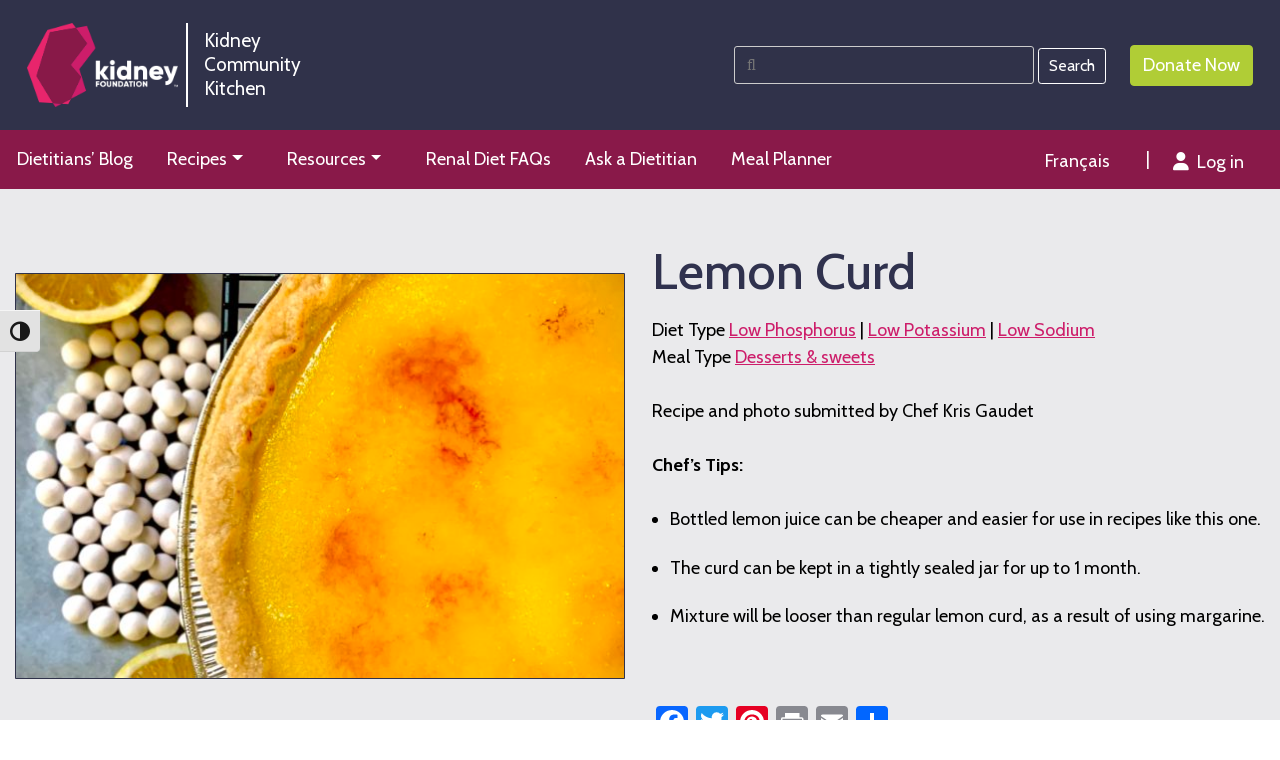

--- FILE ---
content_type: text/html; charset=UTF-8
request_url: https://www.kidneycommunitykitchen.ca/kkcookbook/recipes/lemon-curd/
body_size: 18631
content:
<!doctype html>
<html lang="en-US">
<head>
	<meta charset="UTF-8">
	<meta name="viewport" content="width=device-width, initial-scale=1">
	<link rel="profile" href="https://gmpg.org/xfn/11">
    <meta name="google-site-verification" content="sJsaiWaLLtEzTgqgtszWvAnY4s7uVAE8PgKP2JzvnS4" />
	<title>Lemon Curd &#8211; Kidney Community Kitchen</title>
<meta name='robots' content='max-image-preview:large' />
<script id="cookieyes" type="text/javascript" src="https://cdn-cookieyes.com/client_data/9e39555ad31ed1b25ab5b77a/script.js"></script><link rel="alternate" hreflang="en-us" href="https://www.kidneycommunitykitchen.ca/kkcookbook/recipes/lemon-curd/" />
<link rel="alternate" hreflang="fr-fr" href="https://www.kidneycommunitykitchen.ca/fr/recettes/lemon-curd/" />
<link rel="alternate" hreflang="x-default" href="https://www.kidneycommunitykitchen.ca/kkcookbook/recipes/lemon-curd/" />

            <script data-no-defer="1" data-ezscrex="false" data-cfasync="false" data-pagespeed-no-defer data-cookieconsent="ignore">
                var ctPublicFunctions = {"_ajax_nonce":"6bc30b9b35","_rest_nonce":"130d093fff","_ajax_url":"\/wp-admin\/admin-ajax.php","_rest_url":"https:\/\/www.kidneycommunitykitchen.ca\/wp-json\/","data__cookies_type":"native","data__ajax_type":"rest","data__bot_detector_enabled":"0","data__frontend_data_log_enabled":1,"cookiePrefix":"","wprocket_detected":false,"host_url":"www.kidneycommunitykitchen.ca","text__ee_click_to_select":"Click to select the whole data","text__ee_original_email":"The complete one is","text__ee_got_it":"Got it","text__ee_blocked":"Blocked","text__ee_cannot_connect":"Cannot connect","text__ee_cannot_decode":"Can not decode email. Unknown reason","text__ee_email_decoder":"CleanTalk email decoder","text__ee_wait_for_decoding":"The magic is on the way!","text__ee_decoding_process":"Please wait a few seconds while we decode the contact data."}
            </script>
        
            <script data-no-defer="1" data-ezscrex="false" data-cfasync="false" data-pagespeed-no-defer data-cookieconsent="ignore">
                var ctPublic = {"_ajax_nonce":"6bc30b9b35","settings__forms__check_internal":"0","settings__forms__check_external":"0","settings__forms__force_protection":"0","settings__forms__search_test":"0","settings__forms__wc_add_to_cart":"0","settings__data__bot_detector_enabled":"0","settings__sfw__anti_crawler":0,"blog_home":"https:\/\/www.kidneycommunitykitchen.ca\/","pixel__setting":"0","pixel__enabled":false,"pixel__url":null,"data__email_check_before_post":"0","data__email_check_exist_post":"0","data__cookies_type":"native","data__key_is_ok":true,"data__visible_fields_required":true,"wl_brandname":"Anti-Spam by CleanTalk","wl_brandname_short":"CleanTalk","ct_checkjs_key":1936063075,"emailEncoderPassKey":"1055ba5a261c05fdb9ce6ea447319e21","bot_detector_forms_excluded":"W10=","advancedCacheExists":false,"varnishCacheExists":false,"wc_ajax_add_to_cart":false}
            </script>
        <link rel='dns-prefetch' href='//static.addtoany.com' />
<link rel='dns-prefetch' href='//kit.fontawesome.com' />
<link rel='dns-prefetch' href='//cdn.jsdelivr.net' />
<link rel='dns-prefetch' href='//fonts.googleapis.com' />
<link rel="alternate" type="application/rss+xml" title="Kidney Community Kitchen &raquo; Feed" href="https://www.kidneycommunitykitchen.ca/feed/" />
<link rel="alternate" type="application/rss+xml" title="Kidney Community Kitchen &raquo; Comments Feed" href="https://www.kidneycommunitykitchen.ca/comments/feed/" />
<link rel="alternate" title="oEmbed (JSON)" type="application/json+oembed" href="https://www.kidneycommunitykitchen.ca/wp-json/oembed/1.0/embed?url=https%3A%2F%2Fwww.kidneycommunitykitchen.ca%2Fkkcookbook%2Frecipes%2Flemon-curd%2F" />
<link rel="alternate" title="oEmbed (XML)" type="text/xml+oembed" href="https://www.kidneycommunitykitchen.ca/wp-json/oembed/1.0/embed?url=https%3A%2F%2Fwww.kidneycommunitykitchen.ca%2Fkkcookbook%2Frecipes%2Flemon-curd%2F&#038;format=xml" />
<style id='wp-img-auto-sizes-contain-inline-css' type='text/css'>
img:is([sizes=auto i],[sizes^="auto," i]){contain-intrinsic-size:3000px 1500px}
/*# sourceURL=wp-img-auto-sizes-contain-inline-css */
</style>
<style id='wp-emoji-styles-inline-css' type='text/css'>

	img.wp-smiley, img.emoji {
		display: inline !important;
		border: none !important;
		box-shadow: none !important;
		height: 1em !important;
		width: 1em !important;
		margin: 0 0.07em !important;
		vertical-align: -0.1em !important;
		background: none !important;
		padding: 0 !important;
	}
/*# sourceURL=wp-emoji-styles-inline-css */
</style>
<link rel='stylesheet' id='wp-block-library-css' href='https://www.kidneycommunitykitchen.ca/wp-includes/css/dist/block-library/style.min.css?ver=6.9' type='text/css' media='all' />
<style id='wp-block-heading-inline-css' type='text/css'>
h1:where(.wp-block-heading).has-background,h2:where(.wp-block-heading).has-background,h3:where(.wp-block-heading).has-background,h4:where(.wp-block-heading).has-background,h5:where(.wp-block-heading).has-background,h6:where(.wp-block-heading).has-background{padding:1.25em 2.375em}h1.has-text-align-left[style*=writing-mode]:where([style*=vertical-lr]),h1.has-text-align-right[style*=writing-mode]:where([style*=vertical-rl]),h2.has-text-align-left[style*=writing-mode]:where([style*=vertical-lr]),h2.has-text-align-right[style*=writing-mode]:where([style*=vertical-rl]),h3.has-text-align-left[style*=writing-mode]:where([style*=vertical-lr]),h3.has-text-align-right[style*=writing-mode]:where([style*=vertical-rl]),h4.has-text-align-left[style*=writing-mode]:where([style*=vertical-lr]),h4.has-text-align-right[style*=writing-mode]:where([style*=vertical-rl]),h5.has-text-align-left[style*=writing-mode]:where([style*=vertical-lr]),h5.has-text-align-right[style*=writing-mode]:where([style*=vertical-rl]),h6.has-text-align-left[style*=writing-mode]:where([style*=vertical-lr]),h6.has-text-align-right[style*=writing-mode]:where([style*=vertical-rl]){rotate:180deg}
/*# sourceURL=https://www.kidneycommunitykitchen.ca/wp-includes/blocks/heading/style.min.css */
</style>
<style id='wp-block-image-inline-css' type='text/css'>
.wp-block-image>a,.wp-block-image>figure>a{display:inline-block}.wp-block-image img{box-sizing:border-box;height:auto;max-width:100%;vertical-align:bottom}@media not (prefers-reduced-motion){.wp-block-image img.hide{visibility:hidden}.wp-block-image img.show{animation:show-content-image .4s}}.wp-block-image[style*=border-radius] img,.wp-block-image[style*=border-radius]>a{border-radius:inherit}.wp-block-image.has-custom-border img{box-sizing:border-box}.wp-block-image.aligncenter{text-align:center}.wp-block-image.alignfull>a,.wp-block-image.alignwide>a{width:100%}.wp-block-image.alignfull img,.wp-block-image.alignwide img{height:auto;width:100%}.wp-block-image .aligncenter,.wp-block-image .alignleft,.wp-block-image .alignright,.wp-block-image.aligncenter,.wp-block-image.alignleft,.wp-block-image.alignright{display:table}.wp-block-image .aligncenter>figcaption,.wp-block-image .alignleft>figcaption,.wp-block-image .alignright>figcaption,.wp-block-image.aligncenter>figcaption,.wp-block-image.alignleft>figcaption,.wp-block-image.alignright>figcaption{caption-side:bottom;display:table-caption}.wp-block-image .alignleft{float:left;margin:.5em 1em .5em 0}.wp-block-image .alignright{float:right;margin:.5em 0 .5em 1em}.wp-block-image .aligncenter{margin-left:auto;margin-right:auto}.wp-block-image :where(figcaption){margin-bottom:1em;margin-top:.5em}.wp-block-image.is-style-circle-mask img{border-radius:9999px}@supports ((-webkit-mask-image:none) or (mask-image:none)) or (-webkit-mask-image:none){.wp-block-image.is-style-circle-mask img{border-radius:0;-webkit-mask-image:url('data:image/svg+xml;utf8,<svg viewBox="0 0 100 100" xmlns="http://www.w3.org/2000/svg"><circle cx="50" cy="50" r="50"/></svg>');mask-image:url('data:image/svg+xml;utf8,<svg viewBox="0 0 100 100" xmlns="http://www.w3.org/2000/svg"><circle cx="50" cy="50" r="50"/></svg>');mask-mode:alpha;-webkit-mask-position:center;mask-position:center;-webkit-mask-repeat:no-repeat;mask-repeat:no-repeat;-webkit-mask-size:contain;mask-size:contain}}:root :where(.wp-block-image.is-style-rounded img,.wp-block-image .is-style-rounded img){border-radius:9999px}.wp-block-image figure{margin:0}.wp-lightbox-container{display:flex;flex-direction:column;position:relative}.wp-lightbox-container img{cursor:zoom-in}.wp-lightbox-container img:hover+button{opacity:1}.wp-lightbox-container button{align-items:center;backdrop-filter:blur(16px) saturate(180%);background-color:#5a5a5a40;border:none;border-radius:4px;cursor:zoom-in;display:flex;height:20px;justify-content:center;opacity:0;padding:0;position:absolute;right:16px;text-align:center;top:16px;width:20px;z-index:100}@media not (prefers-reduced-motion){.wp-lightbox-container button{transition:opacity .2s ease}}.wp-lightbox-container button:focus-visible{outline:3px auto #5a5a5a40;outline:3px auto -webkit-focus-ring-color;outline-offset:3px}.wp-lightbox-container button:hover{cursor:pointer;opacity:1}.wp-lightbox-container button:focus{opacity:1}.wp-lightbox-container button:focus,.wp-lightbox-container button:hover,.wp-lightbox-container button:not(:hover):not(:active):not(.has-background){background-color:#5a5a5a40;border:none}.wp-lightbox-overlay{box-sizing:border-box;cursor:zoom-out;height:100vh;left:0;overflow:hidden;position:fixed;top:0;visibility:hidden;width:100%;z-index:100000}.wp-lightbox-overlay .close-button{align-items:center;cursor:pointer;display:flex;justify-content:center;min-height:40px;min-width:40px;padding:0;position:absolute;right:calc(env(safe-area-inset-right) + 16px);top:calc(env(safe-area-inset-top) + 16px);z-index:5000000}.wp-lightbox-overlay .close-button:focus,.wp-lightbox-overlay .close-button:hover,.wp-lightbox-overlay .close-button:not(:hover):not(:active):not(.has-background){background:none;border:none}.wp-lightbox-overlay .lightbox-image-container{height:var(--wp--lightbox-container-height);left:50%;overflow:hidden;position:absolute;top:50%;transform:translate(-50%,-50%);transform-origin:top left;width:var(--wp--lightbox-container-width);z-index:9999999999}.wp-lightbox-overlay .wp-block-image{align-items:center;box-sizing:border-box;display:flex;height:100%;justify-content:center;margin:0;position:relative;transform-origin:0 0;width:100%;z-index:3000000}.wp-lightbox-overlay .wp-block-image img{height:var(--wp--lightbox-image-height);min-height:var(--wp--lightbox-image-height);min-width:var(--wp--lightbox-image-width);width:var(--wp--lightbox-image-width)}.wp-lightbox-overlay .wp-block-image figcaption{display:none}.wp-lightbox-overlay button{background:none;border:none}.wp-lightbox-overlay .scrim{background-color:#fff;height:100%;opacity:.9;position:absolute;width:100%;z-index:2000000}.wp-lightbox-overlay.active{visibility:visible}@media not (prefers-reduced-motion){.wp-lightbox-overlay.active{animation:turn-on-visibility .25s both}.wp-lightbox-overlay.active img{animation:turn-on-visibility .35s both}.wp-lightbox-overlay.show-closing-animation:not(.active){animation:turn-off-visibility .35s both}.wp-lightbox-overlay.show-closing-animation:not(.active) img{animation:turn-off-visibility .25s both}.wp-lightbox-overlay.zoom.active{animation:none;opacity:1;visibility:visible}.wp-lightbox-overlay.zoom.active .lightbox-image-container{animation:lightbox-zoom-in .4s}.wp-lightbox-overlay.zoom.active .lightbox-image-container img{animation:none}.wp-lightbox-overlay.zoom.active .scrim{animation:turn-on-visibility .4s forwards}.wp-lightbox-overlay.zoom.show-closing-animation:not(.active){animation:none}.wp-lightbox-overlay.zoom.show-closing-animation:not(.active) .lightbox-image-container{animation:lightbox-zoom-out .4s}.wp-lightbox-overlay.zoom.show-closing-animation:not(.active) .lightbox-image-container img{animation:none}.wp-lightbox-overlay.zoom.show-closing-animation:not(.active) .scrim{animation:turn-off-visibility .4s forwards}}@keyframes show-content-image{0%{visibility:hidden}99%{visibility:hidden}to{visibility:visible}}@keyframes turn-on-visibility{0%{opacity:0}to{opacity:1}}@keyframes turn-off-visibility{0%{opacity:1;visibility:visible}99%{opacity:0;visibility:visible}to{opacity:0;visibility:hidden}}@keyframes lightbox-zoom-in{0%{transform:translate(calc((-100vw + var(--wp--lightbox-scrollbar-width))/2 + var(--wp--lightbox-initial-left-position)),calc(-50vh + var(--wp--lightbox-initial-top-position))) scale(var(--wp--lightbox-scale))}to{transform:translate(-50%,-50%) scale(1)}}@keyframes lightbox-zoom-out{0%{transform:translate(-50%,-50%) scale(1);visibility:visible}99%{visibility:visible}to{transform:translate(calc((-100vw + var(--wp--lightbox-scrollbar-width))/2 + var(--wp--lightbox-initial-left-position)),calc(-50vh + var(--wp--lightbox-initial-top-position))) scale(var(--wp--lightbox-scale));visibility:hidden}}
/*# sourceURL=https://www.kidneycommunitykitchen.ca/wp-includes/blocks/image/style.min.css */
</style>
<style id='wp-block-image-theme-inline-css' type='text/css'>
:root :where(.wp-block-image figcaption){color:#555;font-size:13px;text-align:center}.is-dark-theme :root :where(.wp-block-image figcaption){color:#ffffffa6}.wp-block-image{margin:0 0 1em}
/*# sourceURL=https://www.kidneycommunitykitchen.ca/wp-includes/blocks/image/theme.min.css */
</style>
<style id='wp-block-list-inline-css' type='text/css'>
ol,ul{box-sizing:border-box}:root :where(.wp-block-list.has-background){padding:1.25em 2.375em}
/*# sourceURL=https://www.kidneycommunitykitchen.ca/wp-includes/blocks/list/style.min.css */
</style>
<style id='wp-block-group-inline-css' type='text/css'>
.wp-block-group{box-sizing:border-box}:where(.wp-block-group.wp-block-group-is-layout-constrained){position:relative}
/*# sourceURL=https://www.kidneycommunitykitchen.ca/wp-includes/blocks/group/style.min.css */
</style>
<style id='wp-block-group-theme-inline-css' type='text/css'>
:where(.wp-block-group.has-background){padding:1.25em 2.375em}
/*# sourceURL=https://www.kidneycommunitykitchen.ca/wp-includes/blocks/group/theme.min.css */
</style>
<style id='wp-block-paragraph-inline-css' type='text/css'>
.is-small-text{font-size:.875em}.is-regular-text{font-size:1em}.is-large-text{font-size:2.25em}.is-larger-text{font-size:3em}.has-drop-cap:not(:focus):first-letter{float:left;font-size:8.4em;font-style:normal;font-weight:100;line-height:.68;margin:.05em .1em 0 0;text-transform:uppercase}body.rtl .has-drop-cap:not(:focus):first-letter{float:none;margin-left:.1em}p.has-drop-cap.has-background{overflow:hidden}:root :where(p.has-background){padding:1.25em 2.375em}:where(p.has-text-color:not(.has-link-color)) a{color:inherit}p.has-text-align-left[style*="writing-mode:vertical-lr"],p.has-text-align-right[style*="writing-mode:vertical-rl"]{rotate:180deg}
/*# sourceURL=https://www.kidneycommunitykitchen.ca/wp-includes/blocks/paragraph/style.min.css */
</style>
<style id='global-styles-inline-css' type='text/css'>
:root{--wp--preset--aspect-ratio--square: 1;--wp--preset--aspect-ratio--4-3: 4/3;--wp--preset--aspect-ratio--3-4: 3/4;--wp--preset--aspect-ratio--3-2: 3/2;--wp--preset--aspect-ratio--2-3: 2/3;--wp--preset--aspect-ratio--16-9: 16/9;--wp--preset--aspect-ratio--9-16: 9/16;--wp--preset--color--black: #000000;--wp--preset--color--cyan-bluish-gray: #abb8c3;--wp--preset--color--white: #FFF;--wp--preset--color--pale-pink: #f78da7;--wp--preset--color--vivid-red: #cf2e2e;--wp--preset--color--luminous-vivid-orange: #ff6900;--wp--preset--color--luminous-vivid-amber: #fcb900;--wp--preset--color--light-green-cyan: #7bdcb5;--wp--preset--color--vivid-green-cyan: #00d084;--wp--preset--color--pale-cyan-blue: #8ed1fc;--wp--preset--color--vivid-cyan-blue: #0693e3;--wp--preset--color--vivid-purple: #9b51e0;--wp--preset--color--tkf-magenta-dark: #891949;--wp--preset--color--tkf-magenta-mid: #cd1d6a;--wp--preset--color--tkf-magenta-light: #e8246c;--wp--preset--color--tkf-black: #231f20;--wp--preset--color--tkf-orange: #F99D25;--wp--preset--color--tkf-green: #B0CD36;--wp--preset--color--tkf-blue-light: #59C6D1;--wp--preset--color--tkf-blue-dark: #30324E;--wp--preset--gradient--vivid-cyan-blue-to-vivid-purple: linear-gradient(135deg,rgb(6,147,227) 0%,rgb(155,81,224) 100%);--wp--preset--gradient--light-green-cyan-to-vivid-green-cyan: linear-gradient(135deg,rgb(122,220,180) 0%,rgb(0,208,130) 100%);--wp--preset--gradient--luminous-vivid-amber-to-luminous-vivid-orange: linear-gradient(135deg,rgb(252,185,0) 0%,rgb(255,105,0) 100%);--wp--preset--gradient--luminous-vivid-orange-to-vivid-red: linear-gradient(135deg,rgb(255,105,0) 0%,rgb(207,46,46) 100%);--wp--preset--gradient--very-light-gray-to-cyan-bluish-gray: linear-gradient(135deg,rgb(238,238,238) 0%,rgb(169,184,195) 100%);--wp--preset--gradient--cool-to-warm-spectrum: linear-gradient(135deg,rgb(74,234,220) 0%,rgb(151,120,209) 20%,rgb(207,42,186) 40%,rgb(238,44,130) 60%,rgb(251,105,98) 80%,rgb(254,248,76) 100%);--wp--preset--gradient--blush-light-purple: linear-gradient(135deg,rgb(255,206,236) 0%,rgb(152,150,240) 100%);--wp--preset--gradient--blush-bordeaux: linear-gradient(135deg,rgb(254,205,165) 0%,rgb(254,45,45) 50%,rgb(107,0,62) 100%);--wp--preset--gradient--luminous-dusk: linear-gradient(135deg,rgb(255,203,112) 0%,rgb(199,81,192) 50%,rgb(65,88,208) 100%);--wp--preset--gradient--pale-ocean: linear-gradient(135deg,rgb(255,245,203) 0%,rgb(182,227,212) 50%,rgb(51,167,181) 100%);--wp--preset--gradient--electric-grass: linear-gradient(135deg,rgb(202,248,128) 0%,rgb(113,206,126) 100%);--wp--preset--gradient--midnight: linear-gradient(135deg,rgb(2,3,129) 0%,rgb(40,116,252) 100%);--wp--preset--font-size--small: 13px;--wp--preset--font-size--medium: 20px;--wp--preset--font-size--large: 36px;--wp--preset--font-size--x-large: 42px;--wp--preset--spacing--20: 0.44rem;--wp--preset--spacing--30: 0.67rem;--wp--preset--spacing--40: 1rem;--wp--preset--spacing--50: 1.5rem;--wp--preset--spacing--60: 2.25rem;--wp--preset--spacing--70: 3.38rem;--wp--preset--spacing--80: 5.06rem;--wp--preset--shadow--natural: 6px 6px 9px rgba(0, 0, 0, 0.2);--wp--preset--shadow--deep: 12px 12px 50px rgba(0, 0, 0, 0.4);--wp--preset--shadow--sharp: 6px 6px 0px rgba(0, 0, 0, 0.2);--wp--preset--shadow--outlined: 6px 6px 0px -3px rgb(255, 255, 255), 6px 6px rgb(0, 0, 0);--wp--preset--shadow--crisp: 6px 6px 0px rgb(0, 0, 0);}:where(.is-layout-flex){gap: 0.5em;}:where(.is-layout-grid){gap: 0.5em;}body .is-layout-flex{display: flex;}.is-layout-flex{flex-wrap: wrap;align-items: center;}.is-layout-flex > :is(*, div){margin: 0;}body .is-layout-grid{display: grid;}.is-layout-grid > :is(*, div){margin: 0;}:where(.wp-block-columns.is-layout-flex){gap: 2em;}:where(.wp-block-columns.is-layout-grid){gap: 2em;}:where(.wp-block-post-template.is-layout-flex){gap: 1.25em;}:where(.wp-block-post-template.is-layout-grid){gap: 1.25em;}.has-black-color{color: var(--wp--preset--color--black) !important;}.has-cyan-bluish-gray-color{color: var(--wp--preset--color--cyan-bluish-gray) !important;}.has-white-color{color: var(--wp--preset--color--white) !important;}.has-pale-pink-color{color: var(--wp--preset--color--pale-pink) !important;}.has-vivid-red-color{color: var(--wp--preset--color--vivid-red) !important;}.has-luminous-vivid-orange-color{color: var(--wp--preset--color--luminous-vivid-orange) !important;}.has-luminous-vivid-amber-color{color: var(--wp--preset--color--luminous-vivid-amber) !important;}.has-light-green-cyan-color{color: var(--wp--preset--color--light-green-cyan) !important;}.has-vivid-green-cyan-color{color: var(--wp--preset--color--vivid-green-cyan) !important;}.has-pale-cyan-blue-color{color: var(--wp--preset--color--pale-cyan-blue) !important;}.has-vivid-cyan-blue-color{color: var(--wp--preset--color--vivid-cyan-blue) !important;}.has-vivid-purple-color{color: var(--wp--preset--color--vivid-purple) !important;}.has-black-background-color{background-color: var(--wp--preset--color--black) !important;}.has-cyan-bluish-gray-background-color{background-color: var(--wp--preset--color--cyan-bluish-gray) !important;}.has-white-background-color{background-color: var(--wp--preset--color--white) !important;}.has-pale-pink-background-color{background-color: var(--wp--preset--color--pale-pink) !important;}.has-vivid-red-background-color{background-color: var(--wp--preset--color--vivid-red) !important;}.has-luminous-vivid-orange-background-color{background-color: var(--wp--preset--color--luminous-vivid-orange) !important;}.has-luminous-vivid-amber-background-color{background-color: var(--wp--preset--color--luminous-vivid-amber) !important;}.has-light-green-cyan-background-color{background-color: var(--wp--preset--color--light-green-cyan) !important;}.has-vivid-green-cyan-background-color{background-color: var(--wp--preset--color--vivid-green-cyan) !important;}.has-pale-cyan-blue-background-color{background-color: var(--wp--preset--color--pale-cyan-blue) !important;}.has-vivid-cyan-blue-background-color{background-color: var(--wp--preset--color--vivid-cyan-blue) !important;}.has-vivid-purple-background-color{background-color: var(--wp--preset--color--vivid-purple) !important;}.has-black-border-color{border-color: var(--wp--preset--color--black) !important;}.has-cyan-bluish-gray-border-color{border-color: var(--wp--preset--color--cyan-bluish-gray) !important;}.has-white-border-color{border-color: var(--wp--preset--color--white) !important;}.has-pale-pink-border-color{border-color: var(--wp--preset--color--pale-pink) !important;}.has-vivid-red-border-color{border-color: var(--wp--preset--color--vivid-red) !important;}.has-luminous-vivid-orange-border-color{border-color: var(--wp--preset--color--luminous-vivid-orange) !important;}.has-luminous-vivid-amber-border-color{border-color: var(--wp--preset--color--luminous-vivid-amber) !important;}.has-light-green-cyan-border-color{border-color: var(--wp--preset--color--light-green-cyan) !important;}.has-vivid-green-cyan-border-color{border-color: var(--wp--preset--color--vivid-green-cyan) !important;}.has-pale-cyan-blue-border-color{border-color: var(--wp--preset--color--pale-cyan-blue) !important;}.has-vivid-cyan-blue-border-color{border-color: var(--wp--preset--color--vivid-cyan-blue) !important;}.has-vivid-purple-border-color{border-color: var(--wp--preset--color--vivid-purple) !important;}.has-vivid-cyan-blue-to-vivid-purple-gradient-background{background: var(--wp--preset--gradient--vivid-cyan-blue-to-vivid-purple) !important;}.has-light-green-cyan-to-vivid-green-cyan-gradient-background{background: var(--wp--preset--gradient--light-green-cyan-to-vivid-green-cyan) !important;}.has-luminous-vivid-amber-to-luminous-vivid-orange-gradient-background{background: var(--wp--preset--gradient--luminous-vivid-amber-to-luminous-vivid-orange) !important;}.has-luminous-vivid-orange-to-vivid-red-gradient-background{background: var(--wp--preset--gradient--luminous-vivid-orange-to-vivid-red) !important;}.has-very-light-gray-to-cyan-bluish-gray-gradient-background{background: var(--wp--preset--gradient--very-light-gray-to-cyan-bluish-gray) !important;}.has-cool-to-warm-spectrum-gradient-background{background: var(--wp--preset--gradient--cool-to-warm-spectrum) !important;}.has-blush-light-purple-gradient-background{background: var(--wp--preset--gradient--blush-light-purple) !important;}.has-blush-bordeaux-gradient-background{background: var(--wp--preset--gradient--blush-bordeaux) !important;}.has-luminous-dusk-gradient-background{background: var(--wp--preset--gradient--luminous-dusk) !important;}.has-pale-ocean-gradient-background{background: var(--wp--preset--gradient--pale-ocean) !important;}.has-electric-grass-gradient-background{background: var(--wp--preset--gradient--electric-grass) !important;}.has-midnight-gradient-background{background: var(--wp--preset--gradient--midnight) !important;}.has-small-font-size{font-size: var(--wp--preset--font-size--small) !important;}.has-medium-font-size{font-size: var(--wp--preset--font-size--medium) !important;}.has-large-font-size{font-size: var(--wp--preset--font-size--large) !important;}.has-x-large-font-size{font-size: var(--wp--preset--font-size--x-large) !important;}
/*# sourceURL=global-styles-inline-css */
</style>

<style id='classic-theme-styles-inline-css' type='text/css'>
/*! This file is auto-generated */
.wp-block-button__link{color:#fff;background-color:#32373c;border-radius:9999px;box-shadow:none;text-decoration:none;padding:calc(.667em + 2px) calc(1.333em + 2px);font-size:1.125em}.wp-block-file__button{background:#32373c;color:#fff;text-decoration:none}
/*# sourceURL=/wp-includes/css/classic-themes.min.css */
</style>
<link rel='stylesheet' id='cleantalk-public-css-css' href='https://www.kidneycommunitykitchen.ca/wp-content/plugins/cleantalk-spam-protect/css/cleantalk-public.min.css?ver=6.71_1769145570' type='text/css' media='all' />
<link rel='stylesheet' id='cleantalk-email-decoder-css-css' href='https://www.kidneycommunitykitchen.ca/wp-content/plugins/cleantalk-spam-protect/css/cleantalk-email-decoder.min.css?ver=6.71_1769145570' type='text/css' media='all' />
<link rel='stylesheet' id='cfgi-recipes-style-css' href='https://www.kidneycommunitykitchen.ca/wp-content/plugins/kck-canadafoodguide-ingredients//css/cfg_recipes.css?ver=6.9' type='text/css' media='all' />
<link rel='stylesheet' id='pmpro_frontend_base-css' href='https://www.kidneycommunitykitchen.ca/wp-content/plugins/paid-memberships-pro/css/frontend/base.css?ver=3.6.4' type='text/css' media='all' />
<link rel='stylesheet' id='pmpro_frontend_variation_1-css' href='https://www.kidneycommunitykitchen.ca/wp-content/plugins/paid-memberships-pro/css/frontend/variation_1.css?ver=3.6.4' type='text/css' media='all' />
<link rel='stylesheet' id='ui-font-css' href='https://www.kidneycommunitykitchen.ca/wp-content/plugins/wp-accessibility/toolbar/fonts/css/a11y-toolbar.css?ver=2.3.0' type='text/css' media='all' />
<link rel='stylesheet' id='wpa-toolbar-css' href='https://www.kidneycommunitykitchen.ca/wp-content/plugins/wp-accessibility/toolbar/css/a11y.css?ver=2.3.0' type='text/css' media='all' />
<link rel='stylesheet' id='ui-fontsize.css-css' href='https://www.kidneycommunitykitchen.ca/wp-content/plugins/wp-accessibility/toolbar/css/a11y-fontsize.css?ver=2.3.0' type='text/css' media='all' />
<style id='ui-fontsize.css-inline-css' type='text/css'>
html { --wpa-font-size: clamp( 24px, 1.5rem, 36px ); --wpa-h1-size : clamp( 48px, 3rem, 72px ); --wpa-h2-size : clamp( 40px, 2.5rem, 60px ); --wpa-h3-size : clamp( 32px, 2rem, 48px ); --wpa-h4-size : clamp( 28px, 1.75rem, 42px ); --wpa-sub-list-size: 1.1em; --wpa-sub-sub-list-size: 1em; } 
/*# sourceURL=ui-fontsize.css-inline-css */
</style>
<link rel='stylesheet' id='wpa-style-css' href='https://www.kidneycommunitykitchen.ca/wp-content/plugins/wp-accessibility/css/wpa-style.css?ver=2.3.0' type='text/css' media='all' />
<style id='wpa-style-inline-css' type='text/css'>

.wpa-hide-ltr#skiplinks a, .wpa-hide-ltr#skiplinks a:hover, .wpa-hide-ltr#skiplinks a:visited {
	
}
.wpa-hide-ltr#skiplinks a:active,  .wpa-hide-ltr#skiplinks a:focus {
	
}
	
		:focus { outline: 2px solid #a2a2a2!important; outline-offset: 2px !important; }
		:root { --admin-bar-top : 7px; }
/*# sourceURL=wpa-style-inline-css */
</style>
<link rel='stylesheet' id='wpml-legacy-vertical-list-0-css' href='https://www.kidneycommunitykitchen.ca/wp-content/plugins/sitepress-multilingual-cms/templates/language-switchers/legacy-list-vertical/style.min.css?ver=1' type='text/css' media='all' />
<style id='wpml-legacy-vertical-list-0-inline-css' type='text/css'>
.wpml-ls-statics-shortcode_actions a, .wpml-ls-statics-shortcode_actions .wpml-ls-sub-menu a, .wpml-ls-statics-shortcode_actions .wpml-ls-sub-menu a:link, .wpml-ls-statics-shortcode_actions li:not(.wpml-ls-current-language) .wpml-ls-link, .wpml-ls-statics-shortcode_actions li:not(.wpml-ls-current-language) .wpml-ls-link:link {color:#ffffff;}.wpml-ls-statics-shortcode_actions .wpml-ls-sub-menu a:hover,.wpml-ls-statics-shortcode_actions .wpml-ls-sub-menu a:focus, .wpml-ls-statics-shortcode_actions .wpml-ls-sub-menu a:link:hover, .wpml-ls-statics-shortcode_actions .wpml-ls-sub-menu a:link:focus {color:#ffffff;}.wpml-ls-statics-shortcode_actions .wpml-ls-current-language > a {color:#ffffff;}.wpml-ls-statics-shortcode_actions .wpml-ls-current-language:hover>a, .wpml-ls-statics-shortcode_actions .wpml-ls-current-language>a:focus {color:#ffffff;}
/*# sourceURL=wpml-legacy-vertical-list-0-inline-css */
</style>
<link rel='stylesheet' id='kck-google-fonts-css' href='https://fonts.googleapis.com/css?family=Cabin%3A400%2C400i%2C500%2C500i%2C700&#038;display=swap&#038;ver=6.9' type='text/css' media='all' />
<link rel='stylesheet' id='kck-bootstrap-style-css' href='https://www.kidneycommunitykitchen.ca/wp-content/themes/kidney-community-kitchen/bootstrap5/css/bootstrap.min.css?ver=2021' type='text/css' media='' />
<link rel='stylesheet' id='kidney-community-kitchen-style-css' href='https://www.kidneycommunitykitchen.ca/wp-content/themes/kidney-community-kitchen/style.css?ver=6.9' type='text/css' media='all' />
<link rel='stylesheet' id='menu-planner-style-css' href='https://www.kidneycommunitykitchen.ca/wp-content/themes/kidney-community-kitchen/style-menu-planner.css?ver=1745545721' type='text/css' media='all' />
<link rel='stylesheet' id='addtoany-css' href='https://www.kidneycommunitykitchen.ca/wp-content/plugins/add-to-any/addtoany.min.css?ver=1.16' type='text/css' media='all' />
<script type="text/javascript" id="wpml-cookie-js-extra">
/* <![CDATA[ */
var wpml_cookies = {"wp-wpml_current_language":{"value":"en","expires":1,"path":"/"}};
var wpml_cookies = {"wp-wpml_current_language":{"value":"en","expires":1,"path":"/"}};
//# sourceURL=wpml-cookie-js-extra
/* ]]> */
</script>
<script type="text/javascript" src="https://www.kidneycommunitykitchen.ca/wp-content/plugins/sitepress-multilingual-cms/res/js/cookies/language-cookie.js?ver=486900" id="wpml-cookie-js" defer="defer" data-wp-strategy="defer"></script>
<script type="text/javascript" id="addtoany-core-js-before">
/* <![CDATA[ */
window.a2a_config=window.a2a_config||{};a2a_config.callbacks=[];a2a_config.overlays=[];a2a_config.templates={};

//# sourceURL=addtoany-core-js-before
/* ]]> */
</script>
<script type="text/javascript" defer src="https://static.addtoany.com/menu/page.js" id="addtoany-core-js"></script>
<script type="text/javascript" src="https://www.kidneycommunitykitchen.ca/wp-includes/js/jquery/jquery.min.js?ver=3.7.1" id="jquery-core-js"></script>
<script type="text/javascript" src="https://www.kidneycommunitykitchen.ca/wp-includes/js/jquery/jquery-migrate.min.js?ver=3.4.1" id="jquery-migrate-js"></script>
<script type="text/javascript" defer src="https://www.kidneycommunitykitchen.ca/wp-content/plugins/add-to-any/addtoany.min.js?ver=1.1" id="addtoany-jquery-js"></script>
<script type="text/javascript" src="https://www.kidneycommunitykitchen.ca/wp-content/plugins/cleantalk-spam-protect/js/apbct-public-bundle_gathering.min.js?ver=6.71_1769145570" id="apbct-public-bundle_gathering.min-js-js"></script>
<script type="text/javascript" id="servings-size-script-js-extra">
/* <![CDATA[ */
var OBJ_NUTS = {"Nutrients":[{"tag":"calories","name":"Calories","value":"96","unit":"KCal"},{"tag":"protein","name":"Protein","value":"1","unit":"g"},{"tag":"carbohydrates","name":"Carbohydrates","value":"8","unit":"g"},{"tag":"fat","name":"Total Fat","value":"5","unit":"g"},{"tag":"sodium","name":"Sodium","value":"52","unit":"mg"},{"tag":"phosphorus","name":"Phosphorus","value":"40","unit":"mg"},{"tag":"potassium","name":"Potassium","value":"33","unit":"mg"}],"Servings":"8","localize":{"Serving":"Serving","Servings":"Servings"}};
//# sourceURL=servings-size-script-js-extra
/* ]]> */
</script>
<script type="text/javascript" src="https://www.kidneycommunitykitchen.ca/wp-content/themes/kidney-community-kitchen/js/servings-size-calculator.js?ver=6.9" id="servings-size-script-js"></script>
<link rel="https://api.w.org/" href="https://www.kidneycommunitykitchen.ca/wp-json/" /><link rel="alternate" title="JSON" type="application/json" href="https://www.kidneycommunitykitchen.ca/wp-json/wp/v2/myrecipes/24857" /><link rel="EditURI" type="application/rsd+xml" title="RSD" href="https://www.kidneycommunitykitchen.ca/xmlrpc.php?rsd" />
<link rel="canonical" href="https://www.kidneycommunitykitchen.ca/kkcookbook/recipes/lemon-curd/" />
<link rel='shortlink' href='https://www.kidneycommunitykitchen.ca/?p=24857' />
<!-- Google tag (gtag.js) -->
<script async src=https://www.googletagmanager.com/gtag/js?id=G-DC9ZFKLNM1></script>
<script>
  window.dataLayer = window.dataLayer || [];
  function gtag(){dataLayer.push(arguments);}
  gtag('js', new Date());
  gtag('config', 'G-DC9ZFKLNM1');
</script>
<!-- Google Tag Manager -->
<script>(function(w,d,s,l,i){w[l]=w[l]||[];w[l].push({'gtm.start':
new Date().getTime(),event:'gtm.js'});var f=d.getElementsByTagName(s)[0],
j=d.createElement(s),dl=l!='dataLayer'?'&l='+l:'';j.async=true;j.src=
'https://www.googletagmanager.com/gtm.js?id='+i+dl;f.parentNode.insertBefore(j,f);
})(window,document,'script','dataLayer','GTM-MPQNLT7');</script>
<!-- End Google Tag Manager -->

<script>
document.addEventListener('facetwp-loaded', function() {
    if (FWP.loaded) {
        gtag('config', 'G-DC9ZFKLNM1', {'page_path': window.location.pathname + window.location.search});
    }
});
</script>

<style id="pmpro_colors">:root {
	--pmpro--color--base: #ffffff;
	--pmpro--color--contrast: #222222;
	--pmpro--color--accent: #0c3d54;
	--pmpro--color--accent--variation: hsl( 199,75%,28.5% );
	--pmpro--color--border--variation: hsl( 0,0%,91% );
}</style><meta name="generator" content="WPML ver:4.8.6 stt:1,4;" />
		<style type="text/css">
					.site-title,
			.site-description {
				position: absolute;
				clip: rect(1px, 1px, 1px, 1px);
			}
				</style>
		<link rel="icon" href="https://www.kidneycommunitykitchen.ca/wp-content/uploads/2020/03/cropped-icon-32x32.png" sizes="32x32" />
<link rel="icon" href="https://www.kidneycommunitykitchen.ca/wp-content/uploads/2020/03/cropped-icon-192x192.png" sizes="192x192" />
<link rel="apple-touch-icon" href="https://www.kidneycommunitykitchen.ca/wp-content/uploads/2020/03/cropped-icon-180x180.png" />
<meta name="msapplication-TileImage" content="https://www.kidneycommunitykitchen.ca/wp-content/uploads/2020/03/cropped-icon-270x270.png" />
</head>

<body class="pmpro-variation_1 wp-singular myrecipes-template-default single single-myrecipes postid-24857 wp-custom-logo wp-embed-responsive wp-theme-kidney-community-kitchen en pmpro-body-has-access">
<!-- Google Tag Manager (noscript) -->
<noscript><iframe src=https://www.googletagmanager.com/ns.html?id=GTM-MPQNLT7
height="0" width="0" style="display:none;visibility:hidden"></iframe></noscript>
<!-- End Google Tag Manager (noscript) -->

<div id="top-wrapper" class="container p-0 has-tkf-blue-dark-background-color d-print-none">
	<div id="top-wrapper-inner" class="row align-items-center full-width-element-inner flex-row">
		
				<div class="col-12">
				<div class="row justify-content-end align-items-center">
			    <div class="site-branding  col-lg-3  col-xs-12 order-0 me-auto">
			
			<div class="navbar-brand d-flex px-0">
				<a href="https://www.kidneycommunitykitchen.ca/" class="custom-logo img-fluid pe-2-link" rel="home"><img width="190" height="106" src="https://www.kidneycommunitykitchen.ca/wp-content/uploads/2020/01/kidney-foundation-logo.png" class="custom-logo img-fluid pe-2" alt="Kidney Community Kitchen" decoding="async" /></a>				<a href="https://www.kidneycommunitykitchen.ca/" rel="home" class="col-2 logo logo-small"><img width="42" height="52" src="https://www.kidneycommunitykitchen.ca/wp-content/themes/kidney-community-kitchen/_images/kidney-logo-small.png" class="custom-logo" alt="Kidney Community Kitchen"></a>
				<!-- <div class="col-1 border-wrapper"></div> -->
				<div id="kck-blog-name" class="kck-blog-name col-5 d-flex align-items-center ps-3 has-color has-white-color">
					Kidney Community Kitchen				</div>
			</div>
							<p class="site-title"><a href="https://www.kidneycommunitykitchen.ca/" rel="home">Kidney Community Kitchen</a></p>
								<p class="site-description">Information and tools to help you manage your renal diet</p>
					</div><!-- .site-branding -->
		    <div class="col-auto">
			<form role="search" method="get" class="search-form" action="https://www.kidneycommunitykitchen.ca/">
			    <label>
			        <span class="screen-reader-text">Search for:</span>
			        <input type="search" class="search-field has-tkf-blue-dark-background-color faded" style="font-family:cabin; font-weight:400; width:300px;"
			            placeholder="&#xf002;"
			            value="" name="s"
			            title="Search for:" />
			            
			    </label>
			    <input type="submit" class="search-submit btn btn-outline-primary btn-sm"
			        value="Search" />
			</form>
			</div>

			<div class="col-auto mt-2 mt-sm-0 d-flex flex-row justify-content-between">
				<div class="nav-mobile d-flex d-lg-none">
				
<div class="lang_sel_list_vertical wpml-ls-statics-shortcode_actions wpml-ls wpml-ls-legacy-list-vertical" id="lang_sel_list">
	<ul role="menu">

					<li class="icl-fr wpml-ls-slot-shortcode_actions wpml-ls-item wpml-ls-item-fr wpml-ls-first-item wpml-ls-last-item wpml-ls-item-legacy-list-vertical" role="none">
				<a href="https://www.kidneycommunitykitchen.ca/fr/recettes/lemon-curd/" class="wpml-ls-link" role="menuitem" aria-label="Switch to Français" title="Switch to Français">
					<span class="wpml-ls-native icl_lang_sel_native" lang="fr">Français</span></a>
			</li>
		
	</ul>
</div>
									<div class="btn btn-outline-primary btn-sm"><a href="https://www.kidneycommunitykitchen.ca/login/?redirect_to=%2Fthe-meal-planner%2F">Log in</a></div>
								</div>
								<div class=""><a target="_blank" rel="no-referrer no-follow" itemprop="url" href="https://kidney.akaraisin.com/ui/generaldonation/donations/start" class="btn btn-secondary" style="font-size: inherit;"><span class="itemprop" itemprop="name">Donate Now</span></a></div>
							</div>
			</div>
		</div>
		
		</div>
	</div>
</div>
<div id="page" class="site container-fluid">
		<div class="row px-0 has-white-background-color">
			<a class="skip-link screen-reader-text" href="#content">Skip to content</a>

	<!-- <header id="masthead" class="site-header col-12 p-0 sticky-top has-tkf-blue-dark-background-color"> -->
	<header id="masthead" class="site-header col-12 p-0 has-tkf-magenta-dark-background-color d-print-none">
		


		<nav class="navbar navbar-expand-md navbar-dark" role="navigation">
  <div class="container">
    <!-- Brand and toggle get grouped for better mobile display -->
    <button class="navbar-toggler order-2 collapsed" type="button" data-bs-toggle="collapse" data-bs-target="#bs-example-navbar-collapse-1" aria-controls="bs-example-navbar-collapse-1" aria-expanded="false" aria-label="Toggle navigation">
    	<span class="sr-only">Mobile Toggle Navigation</span>
        <!-- <span class="navbar-toggler-icon"></span> -->
        	<span class="icon-bar top-bar"></span>
			<span class="icon-bar middle-bar"></span>
			<span class="icon-bar bottom-bar"></span>

    </button>
    
	   		<div id="bs-example-navbar-collapse-1" class="collapse navbar-collapse order-3 row">
	        <ul id="primary-menu" class="nav navbar-nav justify-content-between col-8" itemscope itemtype="https://www.schema.org/SiteNavigationElement"><li  id="menu-item-12202" class="d-lg-none menu-item menu-item-type-post_type menu-item-object-page menu-item-home menu-item-12202 nav-item"><a title="Home Page" itemprop="url" href="https://www.kidneycommunitykitchen.ca/" class="nav-link"><span class="itemprop" itemprop="name">Home</span></a></li>
<li  id="menu-item-11680" class="menu-item menu-item-type-post_type menu-item-object-page current_page_parent menu-item-11680 nav-item"><a itemprop="url" href="https://www.kidneycommunitykitchen.ca/dietitians-blog/" class="nav-link"><span class="itemprop" itemprop="name">Dietitians&#8217; Blog</span></a></li>
<li  id="menu-item-11875" class="menu-item menu-item-type-post_type menu-item-object-page menu-item-has-children dropdown menu-item-11875 nav-item"><a href="#" data-bs-toggle="dropdown" aria-haspopup="true" aria-expanded="false" class="dropdown-toggle nav-link icon" id="menu-item-dropdown-11875"><span class="itemprop" itemprop="name">Recipes</span></a>
<ul class="dropdown-menu" aria-labelledby="menu-item-dropdown-11875">
	<li  id="menu-item-11777" class="menu-item menu-item-type-post_type_archive menu-item-object-myrecipes menu-item-11777 nav-item"><a title="The Recipe Archive" itemprop="url" href="https://www.kidneycommunitykitchen.ca/kkcookbook/recipes/" class="dropdown-item"><span class="itemprop" itemprop="name">Recipes</span></a></li>
	<li  id="menu-item-26556" class="menu-item menu-item-type-post_type menu-item-object-page menu-item-26556 nav-item"><a itemprop="url" href="https://www.kidneycommunitykitchen.ca/cooking-demos/" class="dropdown-item"><span class="itemprop" itemprop="name">Cooking Demonstrations</span></a></li>
	<li  id="menu-item-11878" class="menu-item menu-item-type-post_type menu-item-object-page menu-item-11878 nav-item"><a itemprop="url" href="https://www.kidneycommunitykitchen.ca/kkcookbook/submit-a-recipe/" class="dropdown-item"><span class="itemprop" itemprop="name">Submit a Recipe</span></a></li>
	<li  id="menu-item-12865" class="menu-item menu-item-type-post_type menu-item-object-page menu-item-12865 nav-item"><a itemprop="url" href="https://www.kidneycommunitykitchen.ca/kkcookbook/recipe-contributors/" class="dropdown-item"><span class="itemprop" itemprop="name">Recipe Contributors</span></a></li>
</ul>
</li>
<li  id="menu-item-28882" class="menu-item menu-item-type-post_type menu-item-object-page menu-item-has-children dropdown menu-item-28882 nav-item"><a href="#" data-bs-toggle="dropdown" aria-haspopup="true" aria-expanded="false" class="dropdown-toggle nav-link icon" id="menu-item-dropdown-28882"><span class="itemprop" itemprop="name">Resources</span></a>
<ul class="dropdown-menu" aria-labelledby="menu-item-dropdown-28882">
	<li  id="menu-item-11880" class="menu-item menu-item-type-post_type menu-item-object-page menu-item-11880 nav-item"><a itemprop="url" href="https://www.kidneycommunitykitchen.ca/managingdiet/" class="dropdown-item"><span class="itemprop" itemprop="name">Managing Your Diet</span></a></li>
	<li  id="menu-item-24566" class="menu-item menu-item-type-post_type menu-item-object-page menu-item-24566 nav-item"><a itemprop="url" href="https://www.kidneycommunitykitchen.ca/kidney-nutrition-information-videos/" class="dropdown-item"><span class="itemprop" itemprop="name">Kidney Diet Information Videos</span></a></li>
	<li  id="menu-item-28643" class="menu-item menu-item-type-post_type menu-item-object-page menu-item-28643 nav-item"><a itemprop="url" href="https://www.kidneycommunitykitchen.ca/potassium-management-resources/" class="dropdown-item"><span class="itemprop" itemprop="name">Potassium Management Resources</span></a></li>
	<li  id="menu-item-28860" class="menu-item menu-item-type-post_type menu-item-object-page menu-item-28860 nav-item"><a itemprop="url" href="https://www.kidneycommunitykitchen.ca/tips-fact-sheets/" class="dropdown-item"><span class="itemprop" itemprop="name">Tips &amp; Fact Sheets</span></a></li>
	<li  id="menu-item-28964" class="menu-item menu-item-type-post_type menu-item-object-page menu-item-28964 nav-item"><a itemprop="url" href="https://www.kidneycommunitykitchen.ca/external-resources/" class="dropdown-item"><span class="itemprop" itemprop="name">External Resources</span></a></li>
	<li  id="menu-item-26477" class="menu-item menu-item-type-post_type menu-item-object-page menu-item-26477 nav-item"><a itemprop="url" href="https://www.kidneycommunitykitchen.ca/medical-content/" class="dropdown-item"><span class="itemprop" itemprop="name">Medical Content</span></a></li>
</ul>
</li>
<li  id="menu-item-11881" class="menu-item menu-item-type-post_type menu-item-object-page menu-item-11881 nav-item"><a itemprop="url" href="https://www.kidneycommunitykitchen.ca/renalfaqs/" class="nav-link"><span class="itemprop" itemprop="name">Renal Diet FAQs</span></a></li>
<li  id="menu-item-11687" class="menu-item menu-item-type-post_type menu-item-object-page menu-item-11687 nav-item"><a itemprop="url" href="https://www.kidneycommunitykitchen.ca/renalfaqs/ask-a-question/" class="nav-link"><span class="itemprop" itemprop="name">Ask a Dietitian</span></a></li>
<li  id="menu-item-24268" class="menu-item menu-item-type-post_type menu-item-object-page menu-item-24268 nav-item"><a itemprop="url" href="https://www.kidneycommunitykitchen.ca/the-meal-planner/" class="nav-link"><span class="itemprop" itemprop="name">Meal Planner</span></a></li>
<li  id="menu-item-12105" class="btn btn-secondary d-lg-none menu-item menu-item-type-custom menu-item-object-custom menu-item-12105 nav-item"><a title="Donate to the Kidney Foundation" target="_blank" rel="no-referrer no-follow" itemprop="url" href="https://kidney.akaraisin.com/ui/generaldonation/donations/start" class="nav-link"><span class="itemprop" itemprop="name">Donate Now</span></a></li>
</ul>	        <div class="secondary-nav col-4 d-none d-lg-flex d-row justify-content-end gx-5">
			        
<div class="lang_sel_list_vertical wpml-ls-statics-shortcode_actions wpml-ls wpml-ls-legacy-list-vertical" id="lang_sel_list">
	<ul role="menu">

					<li class="icl-fr wpml-ls-slot-shortcode_actions wpml-ls-item wpml-ls-item-fr wpml-ls-first-item wpml-ls-last-item wpml-ls-item-legacy-list-vertical" role="none">
				<a href="https://www.kidneycommunitykitchen.ca/fr/recettes/lemon-curd/" class="wpml-ls-link" role="menuitem" aria-label="Switch to Français" title="Switch to Français">
					<span class="wpml-ls-native icl_lang_sel_native" lang="fr">Français</span></a>
			</li>
		
	</ul>
</div>
 <span class="has-white-color px-4 d-flex flex-column justify-content-center"><i class="fa-sharp fa-regular fa-pipe"></i></span>
			        							<div class="kck-lang-switcher"><div><i class="fa-solid fa-user me-2"></i><a href="https://www.kidneycommunitykitchen.ca/login/?redirect_to=%2Fthe-meal-planner%2F">Log in</a></div></div>
											</div>
	    	</div>
    </div>
</nav>
	</header><!-- #masthead -->

	<div id="content" class="site-content container">
		<div class="row">
	<div id="primary" class="content-area col-12">
			<div class="row d-none d-print-block no-gutters">
			<div class="col-12">
			<img src="/wp-content/uploads/2020/02/kitchen-fr-en.png" />
			<h3>Recipe printed from: https://www.kidneycommunitykitchen.ca/kkcookbook/recipes/lemon-curd/</h3>			</div>
		</div>
		<div class="row full-width-element-wrapper  has-black-color has-tkf-blue-dark-background-color faded pagebreak">
<div class="single-recipe-header-wrapper col-12 full-width-element-inner">
		<div class="row align-items-center ">
		
		<div class="col-md-6 col-sm-12">
		
			<div class="post-thumbnail no-link mb-3">
				<img width="610" height="406" src="https://www.kidneycommunitykitchen.ca/wp-content/uploads/2022/03/Lemon-Curd--610x406.jpg" class="attachment-kck-focus-images size-kck-focus-images wp-post-image" alt="" decoding="async" fetchpriority="high" />			</div><!-- .post-thumbnail -->

						</div>
		<div class="col-md-6 col-sm-12 d-flex flex-column">
		<header class="entry-header">
			
			<h1 class="entry-title entry-title-single-recipe">Lemon Curd</h1>			
			<div class="archive-taxonomy-list"><span class="cat-links">Diet Type <a href="https://www.kidneycommunitykitchen.ca/dietcategory/low-phosphorus/" rel="tag">Low Phosphorus</a> | <a href="https://www.kidneycommunitykitchen.ca/dietcategory/low-potassium/" rel="tag">Low Potassium</a> | <a href="https://www.kidneycommunitykitchen.ca/dietcategory/low-sodium/" rel="tag">Low Sodium</a></span><span class="cat-links">Meal Type <a href="https://www.kidneycommunitykitchen.ca/mealcategory/desserts-sweets/" rel="tag">Desserts &amp; sweets</a></span></div>
					</header><!-- .entry-header -->
		<p><p>Recipe and photo submitted by Chef Kris Gaudet</p>
<p><strong>Chef’s Tips:</strong></p>
<ul>
<li>Bottled lemon juice can be cheaper and easier for use in recipes like this one.</li>
<li>The curd can be kept in a tightly sealed jar for up to 1 month.</li>
<li>Mixture will be looser than regular lemon curd, as a result of using margarine.</li>
</ul>
</p>
				<div class="print-firefox">
			<!-- <p>To Print in FireFox click CTRL+P in windows or COMMAND+P on a Mac</p> -->
		</div>
				<div class="addtoany_shortcode"><div class="a2a_kit a2a_kit_size_32 addtoany_list" data-a2a-url="https://www.kidneycommunitykitchen.ca/kkcookbook/recipes/lemon-curd/" data-a2a-title="Lemon Curd"><a class="a2a_button_facebook" href="https://www.addtoany.com/add_to/facebook?linkurl=https%3A%2F%2Fwww.kidneycommunitykitchen.ca%2Fkkcookbook%2Frecipes%2Flemon-curd%2F&amp;linkname=Lemon%20Curd" title="Facebook" rel="nofollow noopener" target="_blank"></a><a class="a2a_button_twitter" href="https://www.addtoany.com/add_to/twitter?linkurl=https%3A%2F%2Fwww.kidneycommunitykitchen.ca%2Fkkcookbook%2Frecipes%2Flemon-curd%2F&amp;linkname=Lemon%20Curd" title="Twitter" rel="nofollow noopener" target="_blank"></a><a class="a2a_button_pinterest" href="https://www.addtoany.com/add_to/pinterest?linkurl=https%3A%2F%2Fwww.kidneycommunitykitchen.ca%2Fkkcookbook%2Frecipes%2Flemon-curd%2F&amp;linkname=Lemon%20Curd" title="Pinterest" rel="nofollow noopener" target="_blank"></a><a class="a2a_button_print" href="https://www.addtoany.com/add_to/print?linkurl=https%3A%2F%2Fwww.kidneycommunitykitchen.ca%2Fkkcookbook%2Frecipes%2Flemon-curd%2F&amp;linkname=Lemon%20Curd" title="Print" rel="nofollow noopener" target="_blank"></a><a class="a2a_button_email" href="https://www.addtoany.com/add_to/email?linkurl=https%3A%2F%2Fwww.kidneycommunitykitchen.ca%2Fkkcookbook%2Frecipes%2Flemon-curd%2F&amp;linkname=Lemon%20Curd" title="Email" rel="nofollow noopener" target="_blank"></a><a class="a2a_dd addtoany_share_save addtoany_share" href="https://www.addtoany.com/share"></a></div></div>		</div>
	</div>
	</div>
</div>
		<div class="row">
		<main id="main" class="site-main col-lg-8 col-md-12 col-sm-12 order-lg-2 order-sm-1">


			

	<article id="post-24857" class="row no-gutters pt-3 ms-3 post-24857 myrecipes type-myrecipes status-publish has-post-thumbnail hentry dietcategory-low-phosphorus dietcategory-low-potassium dietcategory-low-sodium mealcategory-desserts-sweets pmpro-has-access">
		<header class="entry-header screen-reader-text">
			
			<h1 class="entry-title">Lemon Curd</h1>		</header><!-- .entry-header -->

				<div class="intro-content col-12 pt-3">
					</div>
		<div class="col-md-6 col-sm-12 recipe-ingredients pt-3">
								<h3 class="recipe-header">Ingredients</h3>
					<div class="ing_grid">
<div class="ing_amt">5</div>
<div class="ing_desc">egg yolks</div>
<div class="ing_amt">2 tbsp</div>
<div class="ing_desc">fresh lemon zest</div>
<div class="ing_amt">½ cup</div>
<div class="ing_desc">lemon juice</div>
<div class="ing_amt">½ cup</div>
<div class="ing_desc">confectioner’s sugar</div>
<div class="ing_amt">1 tsp</div>
<div class="ing_desc">vanilla extract</div>
<div class="ing_amt">¼ cup</div>
<div class="ing_desc">margarine</div>
</div>
		</div>
		<div class="entry-content col-md-6 col-sm-12 pt-3">
			<h3 class="recipe-header">Directions</h3>
			
<ol class="wp-block-list" type="1"><li>Fill a medium saucepan 1/3 with water, heat over low/medium heat until simmering.</li><li>In a medium heat-proof bowl, add the egg yolks, sugar, lemon zest, lemon juice, and vanilla.</li><li>Whisk ingredients together and let sit for 2 minutes.</li><li>Place bowl onto the saucepan and heat, whisking gently for 7-8 minutes or until thickened.</li><li>Remove from heat and add in margarine, then mix until melted and incorporated.</li><li>Refrigerate until cool.</li><li>Enjoy in pies or on scones!</li></ol>
		</div><!-- .entry-content -->

		
		<div class="recipe-nutritional-wrapper col-12 p-3 ml-3 mt-3 has-tkf-blue-dark-background-color faded">
			<div class="row">
			<div class="col-md-12 col-sm-12 recipe-nutrient-analysis pt-3">
				<h3 class="recipe-header">Nutrient Analysis <select id="nutrient-servings-select" style="float: right; font-size: 1.125rem;"></select></h3>
				<ul class="list-group" id="nutrient-servings-ul">
			</div>
			</div><!-- eo row inner-wrapper -->
		</div>
		
		<div class="row mt-4">
		<footer class="entry-footer col-12">
			<span class="cat-links">Diet Type <a href="https://www.kidneycommunitykitchen.ca/dietcategory/low-phosphorus/" rel="tag">Low Phosphorus</a> | <a href="https://www.kidneycommunitykitchen.ca/dietcategory/low-potassium/" rel="tag">Low Potassium</a> | <a href="https://www.kidneycommunitykitchen.ca/dietcategory/low-sodium/" rel="tag">Low Sodium</a></span><span class="cat-links">Meal Type <a href="https://www.kidneycommunitykitchen.ca/mealcategory/desserts-sweets/" rel="tag">Desserts &amp; sweets</a></span>		</footer><!-- .entry-footer -->
		</div>
	</article><!-- #post-24857 -->

	<nav class="navigation post-navigation" aria-label="Posts">
		<h2 class="screen-reader-text">Post navigation</h2>
		<div class="nav-links"><div class="nav-previous"><a class="btn btn-primary m-2 icon" href="https://www.kidneycommunitykitchen.ca/kkcookbook/recipes/mini-pavlovas/" rel="prev">Mini Pavlovas</a></div><div class="nav-next"><a class="btn btn-primary m-2 icon" href="https://www.kidneycommunitykitchen.ca/kkcookbook/recipes/soya-sauce-substitute/" rel="next">Soya Sauce Substitute</a></div></div>
	</nav>
		</main><!-- #main -->
		
<aside id="secondary" class="widget-area col-lg-3 col-sm-12 order-lg-1 order-sm-2 mt-lg-4 mt-sm-0">

	
				<div class="recipe-single-filters mb-2 p-3 bg-light">
			<h3>Browse the Recipes</h3>
		<div class="facetwp-facet facetwp-facet-diet_types facetwp-type-checkboxes" data-name="diet_types" data-type="checkboxes"></div>		<div class="facetwp-facet facetwp-facet-meal_types facetwp-type-fselect" data-name="meal_types" data-type="fselect"></div>		<div style="display:none"><div class="facetwp-template" data-name="recipe_button"><div class="fwpl-layout el-f4fbqx"><div class="fwpl-result r1"><div class="fwpl-row el-8y7kwk"><div class="fwpl-col fwpl-col el-5p5auo"></div></div></div><div class="fwpl-result r2"><div class="fwpl-row el-8y7kwk"><div class="fwpl-col fwpl-col el-5p5auo"></div></div></div><div class="fwpl-result r3"><div class="fwpl-row el-8y7kwk"><div class="fwpl-col fwpl-col el-5p5auo"></div></div></div><div class="fwpl-result r4"><div class="fwpl-row el-8y7kwk"><div class="fwpl-col fwpl-col el-5p5auo"></div></div></div><div class="fwpl-result r5"><div class="fwpl-row el-8y7kwk"><div class="fwpl-col fwpl-col el-5p5auo"></div></div></div><div class="fwpl-result r6"><div class="fwpl-row el-8y7kwk"><div class="fwpl-col fwpl-col el-5p5auo"></div></div></div><div class="fwpl-result r7"><div class="fwpl-row el-8y7kwk"><div class="fwpl-col fwpl-col el-5p5auo"></div></div></div><div class="fwpl-result r8"><div class="fwpl-row el-8y7kwk"><div class="fwpl-col fwpl-col el-5p5auo"></div></div></div><div class="fwpl-result r9"><div class="fwpl-row el-8y7kwk"><div class="fwpl-col fwpl-col el-5p5auo"></div></div></div><div class="fwpl-result r10"><div class="fwpl-row el-8y7kwk"><div class="fwpl-col fwpl-col el-5p5auo"></div></div></div><div class="fwpl-result r11"><div class="fwpl-row el-8y7kwk"><div class="fwpl-col fwpl-col el-5p5auo"></div></div></div><div class="fwpl-result r12"><div class="fwpl-row el-8y7kwk"><div class="fwpl-col fwpl-col el-5p5auo"></div></div></div><div class="fwpl-result r13"><div class="fwpl-row el-8y7kwk"><div class="fwpl-col fwpl-col el-5p5auo"></div></div></div><div class="fwpl-result r14"><div class="fwpl-row el-8y7kwk"><div class="fwpl-col fwpl-col el-5p5auo"></div></div></div><div class="fwpl-result r15"><div class="fwpl-row el-8y7kwk"><div class="fwpl-col fwpl-col el-5p5auo"></div></div></div><div class="fwpl-result r16"><div class="fwpl-row el-8y7kwk"><div class="fwpl-col fwpl-col el-5p5auo"></div></div></div><div class="fwpl-result r17"><div class="fwpl-row el-8y7kwk"><div class="fwpl-col fwpl-col el-5p5auo"></div></div></div><div class="fwpl-result r18"><div class="fwpl-row el-8y7kwk"><div class="fwpl-col fwpl-col el-5p5auo"></div></div></div></div>
<style>
.fwpl-layout, .fwpl-row {
    display: grid;
}
.fwpl-layout.el-f4fbqx {
    grid-template-columns: repeat(1, 1fr);
    grid-gap: 10px;
}
.fwpl-btn {
    text-decoration: none;
}
.fwpl-row.el-8y7kwk {
    grid-template-columns: 1fr;
}
@media (max-width: 480px) { 
    body .facetwp-template .fwpl-layout,  
    body .facetwp-template-static .fwpl-layout { grid-template-columns: 1fr; } 
} 

</style>
</div></div>
		<div class="row mt-3">
							<div class="col"><button class="fwp-submit btn btn-primary" data-href="/kkcookbook/recipes/">Apply Filters</button></div>
				<div class="col"><button class="btn btn-primary mt-auto" onclick="FWP.reset()">Clear Filters</button></div>
									
		</div>
		</div>
		<section id="block-5" class="widget widget_block">
<div class="wp-block-group"><div class="wp-block-group__inner-container is-layout-flow wp-block-group-is-layout-flow">


<h3 class="wp-block-heading">Video Content</h3>



<figure class="wp-block-image size-large is-resized"><img loading="lazy" decoding="async" width="1024" height="684" src="https://www.kidneycommunitykitchen.ca/wp-content/uploads/2020/07/AdobeStock_244662270-1024x684.jpeg" alt="Happy african american woman vlogger broadcasting live video online teaching cooking food in kitchen at home" class="wp-image-12567" style="width:512px" srcset="https://www.kidneycommunitykitchen.ca/wp-content/uploads/2020/07/AdobeStock_244662270-1024x684.jpeg 1024w, https://www.kidneycommunitykitchen.ca/wp-content/uploads/2020/07/AdobeStock_244662270-300x200.jpeg 300w, https://www.kidneycommunitykitchen.ca/wp-content/uploads/2020/07/AdobeStock_244662270-768x513.jpeg 768w, https://www.kidneycommunitykitchen.ca/wp-content/uploads/2020/07/AdobeStock_244662270-1536x1025.jpeg 1536w, https://www.kidneycommunitykitchen.ca/wp-content/uploads/2020/07/AdobeStock_244662270-2048x1367.jpeg 2048w, https://www.kidneycommunitykitchen.ca/wp-content/uploads/2020/07/AdobeStock_244662270-610x406.jpeg 610w" sizes="auto, (max-width: 1024px) 100vw, 1024px" /></figure>





<p>Have you explored the <a href="https://www.kidneycommunitykitchen.ca/dietinformation/renal-diet-videos/" target="_blank" rel="noreferrer noopener">video page</a>? You'll find cooking demos, chef's tips and kidney diet webinars.</p>
</div></div>
</section><section id="tkf_most_recent_blog-3" class="widget tkf_most_recent_blog"><h2 class="widget-title">Our most recent blog</h2>
							    <div class="card">
							   									<div class="card-img-top">
										<a href="https://www.kidneycommunitykitchen.ca/dietitians-blog/protein-needs-in-ckd-how-requirements-change-for-dialysis-vs-non-dialysis-patients/" title="Protein Needs in CKD: How Requirements Change for Dialysis vs. Non-Dialysis Patients " class="post-thumbnail"><img width="610" height="406" src="https://www.kidneycommunitykitchen.ca/wp-content/uploads/2026/01/Protein-Needs-in-CKD-610x406.jpg" class="attachment-kck-focus-images size-kck-focus-images wp-post-image" alt="Assorted raw meats on a wooden board with herbs, spices, and cherry tomatoes." decoding="async" loading="lazy" srcset="https://www.kidneycommunitykitchen.ca/wp-content/uploads/2026/01/Protein-Needs-in-CKD-610x406.jpg 610w, https://www.kidneycommunitykitchen.ca/wp-content/uploads/2026/01/Protein-Needs-in-CKD-300x200.jpg 300w, https://www.kidneycommunitykitchen.ca/wp-content/uploads/2026/01/Protein-Needs-in-CKD-1024x683.jpg 1024w, https://www.kidneycommunitykitchen.ca/wp-content/uploads/2026/01/Protein-Needs-in-CKD-768x512.jpg 768w, https://www.kidneycommunitykitchen.ca/wp-content/uploads/2026/01/Protein-Needs-in-CKD-1536x1024.jpg 1536w, https://www.kidneycommunitykitchen.ca/wp-content/uploads/2026/01/Protein-Needs-in-CKD-2048x1365.jpg 2048w" sizes="auto, (max-width: 610px) 100vw, 610px" /></a>											</div>
											<div class="card-body">
							        <div class="card-title"><h2 class="entry-title"><a href="https://www.kidneycommunitykitchen.ca/dietitians-blog/protein-needs-in-ckd-how-requirements-change-for-dialysis-vs-non-dialysis-patients/">Protein Needs in CKD: How Requirements Change for Dialysis vs. Non-Dialysis Patients </a></h2></div>
							        <a href="https://www.kidneycommunitykitchen.ca/dietitians-blog/protein-needs-in-ckd-how-requirements-change-for-dialysis-vs-non-dialysis-patients/" class="plain-link icon" title="Protein Needs in CKD: How Requirements Change for Dialysis vs. Non-Dialysis Patients ">Read More</a>							    </div>
							        
									    
									     
									 
							      

										

									</div>
								
  </section>	<h2 class="widget-title">Other Resources</h2>
<div class="card col-12 pl-0 pr-0 mb-4">
	<div class="card-img-top">
		<img src="https://www.kidneycommunitykitchen.ca/wp-content/uploads/2023/04/Steps-to-Protect-Your-Kidneys-1-350x200.jpeg" alt="Paper cutout of kidneys and different healthy products on white background, flat lay" />
	</div>
	<div class="card-body d-flex flex-column">
		<div class="card-text mt-1">
					<h2 class="card-title cta-headline"><a href="https://www.kidneycommunitykitchen.ca/dietitians-blog/what-to-eat-when-you-have-stage-1-or-2-kidney-disease/" target="_blank" rel="nofollow noopener noreferrer">What to Eat When You Have Stage 1 or 2 Kidney Disease </a></h2>
				<p><span class="TextRun SCXW70569434 BCX0" lang="EN-US" xml:lang="EN-US" data-contrast="auto"><span class="NormalTextRun SCXW70569434 BCX0">If you are diagnosed with chronic kidney </span><span class="NormalTextRun SCXW70569434 BCX0">disease</span> <span class="NormalTextRun SCXW70569434 BCX0">it’s</span><span class="NormalTextRun SCXW70569434 BCX0"> important to make early lifestyle and dietary changes that can help slow its progression. This blog post shares practical tips to support long-term kidney function.</span></span><span class="EOP SCXW70569434 BCX0" data-ccp-props="{}"> </span></p>
		</div>
		<div class="mt-auto"> 
          <a class="plain-link icon" href="https://www.kidneycommunitykitchen.ca/dietitians-blog/what-to-eat-when-you-have-stage-1-or-2-kidney-disease/" target="_blank" rel="nofollow noopener noreferrer">Read now</a>
          </div>
	</div>

</div>
</aside><!-- #secondary -->
		</div>
	</div><!-- #primary -->

	

	</div><!-- SECONDARY row -->
	</div><!-- #content -->
	<div class="row full-width-element-wrapper-top-level has-tkf-blue-dark-background-color faded p-0">
		<div class="col-12 full-width-element-inner">
					<p>The material contained on this website does not constitute medical advice and is intended for informational purposes only. No one associated with The Kidney Foundation of Canada will answer medical questions via email. Please consult a health care professional for specific treatment recommendations.</p>
				</div>

	</div>
	
	
		
	<footer id="colophon" class="site-footer full-width-element-wrapper-top-level has-tkf-blue-dark-background-color pt-3">
		<div class="container full-width-element-inner">
		<div class="site-info row">
			<div class="col-md-5 col-12 d-flex flex-column">
			<div class="w-100 mb-2">			    				<a href="https://kidney.ca" target="_blank" rel="noopener noreferrer"><img src="https://www.kidneycommunitykitchen.ca/wp-content/uploads/2020/01/kidney-foundation-logo.png" alt="The Kidney Foundation" /></a>
			</div>
			
			<h4 class="footer-blog-title">Kidney Community Kitchen</h3>
			<h4 class="footer-blog-title">Information and tools to help you manage your renal diet</h3>
			<p class="mt-3 pb-1">&copy; 2026 The Kidney Foundation of Canada. All rights reserved. Charitable Registration No. 107567398 RR0001. The Kidney Foundation logoTM, on its own or followed by another icon or words, is a trademark of The Kidney Foundation of Canada.</p>
			</div>
			<div class="col-md-5 col-12">
			<div class="row">
				<div class="col-6"><section id="nav_menu-8" class="widget widget_nav_menu"><div class="menu-extra-menu-main-pages-container"><ul id="menu-extra-menu-main-pages" class="menu" itemscope itemtype="https://www.schema.org/SiteNavigationElement"><li id="menu-item-11887" class="menu-item menu-item-type-post_type menu-item-object-page current_page_parent menu-item-11887"><a href="https://www.kidneycommunitykitchen.ca/dietitians-blog/">Dietitians&#8217; Blog</a></li>
<li id="menu-item-28898" class="menu-item menu-item-type-custom menu-item-object-custom menu-item-28898"><a href="https://www.kidneycommunitykitchen.ca/kkcookbook/recipes/">Recipes</a></li>
<li id="menu-item-25041" class="menu-item menu-item-type-custom menu-item-object-custom menu-item-25041"><a href="https://www.kidneycommunitykitchen.ca/the-meal-planner/">Meal Planner</a></li>
<li id="menu-item-11891" class="menu-item menu-item-type-post_type menu-item-object-page menu-item-11891"><a href="https://www.kidneycommunitykitchen.ca/contact-us/">Contact Us</a></li>
<li id="menu-item-12125" class="menu-item menu-item-type-post_type menu-item-object-page menu-item-12125"><a href="https://www.kidneycommunitykitchen.ca/about/">About The Kidney Community Kitchen</a></li>
</ul></div></section></div>
				<div class="col-6"><section id="nav_menu-9" class="widget widget_nav_menu"><div class="menu-extra-secondary-pages-container"><ul id="menu-extra-secondary-pages" class="menu" itemscope itemtype="https://www.schema.org/SiteNavigationElement"><li id="menu-item-11893" class="menu-item menu-item-type-post_type menu-item-object-page menu-item-11893"><a href="https://www.kidneycommunitykitchen.ca/termsofuse/">Terms of Use &#038; Privacy Policy</a></li>
<li id="menu-item-11894" class="menu-item menu-item-type-custom menu-item-object-custom menu-item-11894"><a href="https://kidney.ca/">Visit Kidney.ca</a></li>
<li id="menu-item-11892" class="menu-item menu-item-type-custom menu-item-object-custom menu-item-11892"><a href="https://kidney.ca/donate">Donate Now</a></li>
</ul></div></section></div>
			</div>
			</div>
			<div class="col-md-2 col-12"><section id="nav_menu-6" class="widget widget_nav_menu"><div class="menu-social-menu-container"><ul id="menu-social-menu" class="menu" itemscope itemtype="https://www.schema.org/SiteNavigationElement"><li id="menu-item-11895" class="icon facebook menu-item menu-item-type-custom menu-item-object-custom menu-item-11895"><a target="_blank" rel="no-referrer no-follow" href="https://www.facebook.com/kidneyfoundation" title="kidney foundation on facebook">Facebook</a></li>
<li id="menu-item-11896" class="icon twitter menu-item menu-item-type-custom menu-item-object-custom menu-item-11896"><a rel="no-referrer no-follow" href="https://twitter.com/kidneycanada" title="Kidney Foundation on Twitter">X</a></li>
<li id="menu-item-11897" class="icon linkedin menu-item menu-item-type-custom menu-item-object-custom menu-item-11897"><a rel="no-referrer no-follow" href="https://ca.linkedin.com/company/the-kidney-foundation-of-canada" title="Kidney Foundation on LinkedIN">LinkedIn</a></li>
</ul></div></section><section id="block-13" class="widget widget_block widget_text"></section><section id="block-14" class="widget widget_block widget_text">
<p class="p-0 has-white-color has-tkf-blue-dark-background-color has-text-color has-background">The Kidney Foundation thanks Otsuka Canada Pharmaceutical Inc. for their support.</p>
</section><section id="block-12" class="widget widget_block widget_media_image">
<figure class="wp-block-image size-full"><a href="https://www.kidneycommunitykitchen.ca/wp-content/uploads/2022/01/otsuka_logo_transparent.png"><img loading="lazy" decoding="async" width="300" height="113" src="https://www.kidneycommunitykitchen.ca/wp-content/uploads/2022/01/otsuka_logo_transparent.png" alt="OCPI" class="wp-image-24785"/></a></figure>
</section></div>
		</div><!-- .site-info -->
		</div>
	</footer><!-- #colophon -->
	</div><!-- MAIN row -->

</div><!-- #page -->

<script>				
                    document.addEventListener('DOMContentLoaded', function () {
                        setTimeout(function(){
                            if( document.querySelectorAll('[name^=ct_checkjs]').length > 0 ) {
                                if (typeof apbct_public_sendREST === 'function' && typeof apbct_js_keys__set_input_value === 'function') {
                                    apbct_public_sendREST(
                                    'js_keys__get',
                                    { callback: apbct_js_keys__set_input_value })
                                }
                            }
                        },0)					    
                    })				
                </script><script type="speculationrules">
{"prefetch":[{"source":"document","where":{"and":[{"href_matches":"/*"},{"not":{"href_matches":["/wp-*.php","/wp-admin/*","/wp-content/uploads/*","/wp-content/*","/wp-content/plugins/*","/wp-content/themes/kidney-community-kitchen/*","/*\\?(.+)"]}},{"not":{"selector_matches":"a[rel~=\"nofollow\"]"}},{"not":{"selector_matches":".no-prefetch, .no-prefetch a"}}]},"eagerness":"conservative"}]}
</script>
		<!-- Memberships powered by Paid Memberships Pro v3.6.4. -->
	<script type="text/javascript" id="wpa-toolbar-js-extra">
/* <![CDATA[ */
var wpatb = {"location":"body","is_rtl":"ltr","is_right":"default","responsive":"a11y-responsive","contrast":"Toggle High Contrast","grayscale":"Toggle Grayscale","fontsize":"Toggle Font size","custom_location":"standard-location","enable_grayscale":"false","enable_fontsize":"false","enable_contrast":"true"};
var wpa11y = {"path":"https://www.kidneycommunitykitchen.ca/wp-content/plugins/wp-accessibility/toolbar/css/a11y-contrast.css?version=2.3.0"};
//# sourceURL=wpa-toolbar-js-extra
/* ]]> */
</script>
<script type="text/javascript" src="https://www.kidneycommunitykitchen.ca/wp-content/plugins/wp-accessibility/js/wpa-toolbar.min.js?ver=2.3.0" id="wpa-toolbar-js" defer="defer" data-wp-strategy="defer"></script>
<script type="text/javascript" src="https://kit.fontawesome.com/ff28c8afb5.js?ver=6" id="font-awesome-js"></script>
<script type="text/javascript" src="https://cdn.jsdelivr.net/npm/@popperjs/core@2.9.2/dist/umd/popper.min.js?ver=2.9.2_20241224" id="kck-popper-js"></script>
<script type="text/javascript" src="https://www.kidneycommunitykitchen.ca/wp-content/themes/kidney-community-kitchen/bootstrap5/js/bootstrap.min.js?ver=2021" id="kck-bootstrap-js-js"></script>
<script type="text/javascript" src="https://www.kidneycommunitykitchen.ca/wp-content/themes/kidney-community-kitchen/js/navigation.js?ver=20151215" id="kidney-community-kitchen-navigation-js"></script>
<script type="text/javascript" src="https://www.kidneycommunitykitchen.ca/wp-content/themes/kidney-community-kitchen/js/skip-link-focus-fix.js?ver=20151215" id="kidney-community-kitchen-skip-link-focus-fix-js"></script>
<script type="text/javascript" id="wp-accessibility-js-extra">
/* <![CDATA[ */
var wpa = {"skiplinks":{"enabled":true,"output":"\u003Cdiv class=\"wpa-hide-ltr\" id=\"skiplinks\" role=\"navigation\" aria-label=\"Skip links\"\u003E\u003Ca href=\"#content\" class='no-scroll et_smooth_scroll_disabled'\u003ESkip to Content\u003C/a\u003E \u003Ca href=\"#site-navigation\" class='no-scroll et_smooth_scroll_disabled'\u003ESkip to navigation\u003C/a\u003E \u003C/div\u003E"},"target":"","tabindex":"1","underline":{"enabled":false,"target":"a"},"videos":"","dir":"ltr","viewport":"1","lang":"en-US","titles":"1","labels":"1","wpalabels":{"s":"Search","author":"Name","email":"Email","url":"Website","comment":"Comment"},"alt":"","altSelector":".hentry img[alt]:not([alt=\"\"]), .comment-content img[alt]:not([alt=\"\"]), #content img[alt]:not([alt=\"\"]),.entry-content img[alt]:not([alt=\"\"])","current":"","errors":"","tracking":"1","ajaxurl":"https://www.kidneycommunitykitchen.ca/wp-admin/admin-ajax.php","security":"de8162b2a4","action":"wpa_stats_action","url":"https://www.kidneycommunitykitchen.ca/kkcookbook/recipes/lemon-curd/","post_id":"24857","continue":"","pause":"Pause video","play":"Play video","restUrl":"https://www.kidneycommunitykitchen.ca/wp-json/wp/v2/media","ldType":"button","ldHome":"https://www.kidneycommunitykitchen.ca","ldText":"\u003Cspan class=\"dashicons dashicons-media-text\" aria-hidden=\"true\"\u003E\u003C/span\u003E\u003Cspan class=\"screen-reader\"\u003ELong Description\u003C/span\u003E"};
//# sourceURL=wp-accessibility-js-extra
/* ]]> */
</script>
<script type="text/javascript" src="https://www.kidneycommunitykitchen.ca/wp-content/plugins/wp-accessibility/js/wp-accessibility.min.js?ver=2.3.0" id="wp-accessibility-js" defer="defer" data-wp-strategy="defer"></script>
<script id="wp-emoji-settings" type="application/json">
{"baseUrl":"https://s.w.org/images/core/emoji/17.0.2/72x72/","ext":".png","svgUrl":"https://s.w.org/images/core/emoji/17.0.2/svg/","svgExt":".svg","source":{"concatemoji":"https://www.kidneycommunitykitchen.ca/wp-includes/js/wp-emoji-release.min.js?ver=6.9"}}
</script>
<script type="module">
/* <![CDATA[ */
/*! This file is auto-generated */
const a=JSON.parse(document.getElementById("wp-emoji-settings").textContent),o=(window._wpemojiSettings=a,"wpEmojiSettingsSupports"),s=["flag","emoji"];function i(e){try{var t={supportTests:e,timestamp:(new Date).valueOf()};sessionStorage.setItem(o,JSON.stringify(t))}catch(e){}}function c(e,t,n){e.clearRect(0,0,e.canvas.width,e.canvas.height),e.fillText(t,0,0);t=new Uint32Array(e.getImageData(0,0,e.canvas.width,e.canvas.height).data);e.clearRect(0,0,e.canvas.width,e.canvas.height),e.fillText(n,0,0);const a=new Uint32Array(e.getImageData(0,0,e.canvas.width,e.canvas.height).data);return t.every((e,t)=>e===a[t])}function p(e,t){e.clearRect(0,0,e.canvas.width,e.canvas.height),e.fillText(t,0,0);var n=e.getImageData(16,16,1,1);for(let e=0;e<n.data.length;e++)if(0!==n.data[e])return!1;return!0}function u(e,t,n,a){switch(t){case"flag":return n(e,"\ud83c\udff3\ufe0f\u200d\u26a7\ufe0f","\ud83c\udff3\ufe0f\u200b\u26a7\ufe0f")?!1:!n(e,"\ud83c\udde8\ud83c\uddf6","\ud83c\udde8\u200b\ud83c\uddf6")&&!n(e,"\ud83c\udff4\udb40\udc67\udb40\udc62\udb40\udc65\udb40\udc6e\udb40\udc67\udb40\udc7f","\ud83c\udff4\u200b\udb40\udc67\u200b\udb40\udc62\u200b\udb40\udc65\u200b\udb40\udc6e\u200b\udb40\udc67\u200b\udb40\udc7f");case"emoji":return!a(e,"\ud83e\u1fac8")}return!1}function f(e,t,n,a){let r;const o=(r="undefined"!=typeof WorkerGlobalScope&&self instanceof WorkerGlobalScope?new OffscreenCanvas(300,150):document.createElement("canvas")).getContext("2d",{willReadFrequently:!0}),s=(o.textBaseline="top",o.font="600 32px Arial",{});return e.forEach(e=>{s[e]=t(o,e,n,a)}),s}function r(e){var t=document.createElement("script");t.src=e,t.defer=!0,document.head.appendChild(t)}a.supports={everything:!0,everythingExceptFlag:!0},new Promise(t=>{let n=function(){try{var e=JSON.parse(sessionStorage.getItem(o));if("object"==typeof e&&"number"==typeof e.timestamp&&(new Date).valueOf()<e.timestamp+604800&&"object"==typeof e.supportTests)return e.supportTests}catch(e){}return null}();if(!n){if("undefined"!=typeof Worker&&"undefined"!=typeof OffscreenCanvas&&"undefined"!=typeof URL&&URL.createObjectURL&&"undefined"!=typeof Blob)try{var e="postMessage("+f.toString()+"("+[JSON.stringify(s),u.toString(),c.toString(),p.toString()].join(",")+"));",a=new Blob([e],{type:"text/javascript"});const r=new Worker(URL.createObjectURL(a),{name:"wpTestEmojiSupports"});return void(r.onmessage=e=>{i(n=e.data),r.terminate(),t(n)})}catch(e){}i(n=f(s,u,c,p))}t(n)}).then(e=>{for(const n in e)a.supports[n]=e[n],a.supports.everything=a.supports.everything&&a.supports[n],"flag"!==n&&(a.supports.everythingExceptFlag=a.supports.everythingExceptFlag&&a.supports[n]);var t;a.supports.everythingExceptFlag=a.supports.everythingExceptFlag&&!a.supports.flag,a.supports.everything||((t=a.source||{}).concatemoji?r(t.concatemoji):t.wpemoji&&t.twemoji&&(r(t.twemoji),r(t.wpemoji)))});
//# sourceURL=https://www.kidneycommunitykitchen.ca/wp-includes/js/wp-emoji-loader.min.js
/* ]]> */
</script>
<link href="https://www.kidneycommunitykitchen.ca/wp-content/plugins/facetwp/assets/css/front.css?ver=4.4.1" rel="stylesheet">
<script src="https://www.kidneycommunitykitchen.ca/wp-content/plugins/facetwp/assets/js/dist/front.min.js?ver=4.4.1"></script>
<link href="https://www.kidneycommunitykitchen.ca/wp-content/plugins/facetwp/assets/vendor/fSelect/fSelect.css?ver=4.4.1" rel="stylesheet">
<script src="https://www.kidneycommunitykitchen.ca/wp-content/plugins/facetwp/assets/vendor/fSelect/fSelect.js?ver=4.4.1"></script>
<script src="https://www.kidneycommunitykitchen.ca/wp-content/plugins/facetwp-submit/facetwp-submit.js?ver=4.4.1"></script>
<script>
window.FWP_JSON = {"prefix":"_","no_results_text":"No results found","ajaxurl":"https:\/\/www.kidneycommunitykitchen.ca\/wp-json\/facetwp\/v1\/refresh","nonce":"130d093fff","preload_data":{"facets":{"diet_types":"<div class=\"facetwp-checkbox\" data-value=\"high-protein\"><span class=\"facetwp-display-value\">High Protein<\/span><span class=\"facetwp-counter\">(91)<\/span><\/div><div class=\"facetwp-checkbox\" data-value=\"low-phosphorus\"><span class=\"facetwp-display-value\">Low Phosphorus<\/span><span class=\"facetwp-counter\">(229)<\/span><\/div><div class=\"facetwp-checkbox\" data-value=\"low-potassium\"><span class=\"facetwp-display-value\">Low Potassium<\/span><span class=\"facetwp-counter\">(210)<\/span><\/div><div class=\"facetwp-checkbox\" data-value=\"low-sodium\"><span class=\"facetwp-display-value\">Low Sodium<\/span><span class=\"facetwp-counter\">(189)<\/span><\/div>","meal_types":"<select class=\"facetwp-dropdown\" multiple=\"multiple\"><option value=\"\">Choose a Meal Type<\/option><option value=\"appetizers-snacks\" data-counter=\"26\" class=\"d0\">Appetizers &amp; snacks<\/option><option value=\"beef\" data-counter=\"15\" class=\"d0\">Beef<\/option><option value=\"beverages\" data-counter=\"13\" class=\"d0\">Beverages<\/option><option value=\"breakfasts\" data-counter=\"21\" class=\"d0\">Breakfasts &amp; brunch<\/option><option value=\"desserts-sweets\" data-counter=\"44\" class=\"d0\">Desserts &amp; sweets<\/option><option value=\"dips-spreads\" data-counter=\"12\" class=\"d0\">Dips &amp; spreads<\/option><option value=\"fish-seafood\" data-counter=\"33\" class=\"d0\">Fish &amp; seafood<\/option><option value=\"meat-marinades\" data-counter=\"12\" class=\"d0\">Marinades<\/option><option value=\"pork\" data-counter=\"14\" class=\"d0\">Pork<\/option><option value=\"poultry\" data-counter=\"36\" class=\"d0\">Poultry<\/option><option value=\"salads\" data-counter=\"28\" class=\"d0\">Salads<\/option><option value=\"sandwiches-wraps\" data-counter=\"13\" class=\"d0\">Sandwiches &amp; wraps<\/option><option value=\"soups-stews\" data-counter=\"24\" class=\"d0\">Soups &amp; stews<\/option><option value=\"vegan\" data-counter=\"75\" class=\"d0\">Vegan &amp; Vegetarian<\/option><\/select>"},"template":"","settings":{"debug":"Enable debug mode in [Settings > FacetWP > Settings]","pager":{"page":1,"per_page":18,"total_rows":290,"total_rows_unfiltered":290,"total_pages":17},"num_choices":{"diet_types":4,"meal_types":14},"labels":{"diet_types":"Diet Types","meal_types":"Meal Types"},"diet_types":{"show_expanded":"no"},"meal_types":{"placeholder":"Choose a Meal Type","overflowText":"{n} selected","searchText":"Search","noResultsText":"No results found","operator":"and"},"places":"place-class"}},"expand":"[+]","collapse":"[-]"};
window.FWP_HTTP = {"get":[],"uri":"kkcookbook\/recipes\/lemon-curd","url_vars":[]};
</script>
<script>var FWP_HTTP = FWP_HTTP || {}; FWP_HTTP.lang = 'en';</script>
<script>(function(){function c(){var b=a.contentDocument||a.contentWindow.document;if(b){var d=b.createElement('script');d.innerHTML="window.__CF$cv$params={r:'9c2c5f816bf177be',t:'MTc2OTIyNDU5Ni4wMDAwMDA='};var a=document.createElement('script');a.nonce='';a.src='/cdn-cgi/challenge-platform/scripts/jsd/main.js';document.getElementsByTagName('head')[0].appendChild(a);";b.getElementsByTagName('head')[0].appendChild(d)}}if(document.body){var a=document.createElement('iframe');a.height=1;a.width=1;a.style.position='absolute';a.style.top=0;a.style.left=0;a.style.border='none';a.style.visibility='hidden';document.body.appendChild(a);if('loading'!==document.readyState)c();else if(window.addEventListener)document.addEventListener('DOMContentLoaded',c);else{var e=document.onreadystatechange||function(){};document.onreadystatechange=function(b){e(b);'loading'!==document.readyState&&(document.onreadystatechange=e,c())}}}})();</script></body>
</html>


--- FILE ---
content_type: text/css
request_url: https://www.kidneycommunitykitchen.ca/wp-content/plugins/kck-canadafoodguide-ingredients//css/cfg_recipes.css?ver=6.9
body_size: -260
content:
/***
 * Format the textual Ingredients table on the Recipe pages
 **/

div.ing_grid {
	display: grid !important;
	grid-template-columns: auto 1fr;
	gap: 1px 10px;
	grid-auto-rows: auto;

	> div.ing_amt {
		grid-column: 1;
		text-align: right;
	}
	> div.ing_desc {
		grid-column: 2;
		word-wrap: break-word;
	}
}

--- FILE ---
content_type: text/css
request_url: https://www.kidneycommunitykitchen.ca/wp-content/themes/kidney-community-kitchen/style.css?ver=6.9
body_size: 13415
content:
/*!
Theme Name: Kidney Community Kitchen
Theme URI: http://underscores.me/
Author: Flexer
Author URI: https://flexer.ca
Description: Description
Version: 1.0.0
License: GNU General Public License v2 or later
License URI: LICENSE
Text Domain: kidney-community-kitchen
Tags: custom-background, custom-logo, custom-menu, featured-images, threaded-comments, translation-ready

This theme, like WordPress, is licensed under the GPL.
Use it to make something cool, have fun, and share what you've learned with others.

Kidney Community Kitchen is based on Underscores https://underscores.me/, (C) 2012-2017 Automattic, Inc.
Underscores is distributed under the terms of the GNU GPL v2 or later.

Normalizing styles have been helped along thanks to the fine work of
Nicolas Gallagher and Jonathan Neal https://necolas.github.io/normalize.css/
*/
/*--------------------------------------------------------------
>>> TABLE OF CONTENTS:
----------------------------------------------------------------
# Normalize
# Typography
# Elements
# Forms
# Navigation
  ## Links
  ## Menus
  ## Secondary Nav
# Accessibility
# Alignments
# Clearings
# Widgets
# Gutenberg
# BootStrap
# WPML
# Facet
# Header
# Footer
# Content
  ## Posts and pages
  ## Comments
#Members Area
# Infinite scroll
# Media
  ## Captions
  ## Galleries
--------------------------------------------------------------*/
/*--------------------------------------------------------------
# Normalize
--------------------------------------------------------------*/
/*! normalize.css v8.0.1 | MIT License | github.com/necolas/normalize.css */

/* Document
   ========================================================================== */

/**
 * 1. Correct the line height in all browsers.
 * 2. Prevent adjustments of font size after orientation changes in iOS.
 */

html {
  line-height: 1.15; /* 1 */
  -webkit-text-size-adjust: 100%; /* 2 */
}

/* Sections
   ========================================================================== */

/**
 * Remove the margin in all browsers.
 */

body {
  margin: 0;
}

/**
 * Render the `main` element consistently in IE.
 */

main {
  display: block;
}

/**
 * Correct the font size and margin on `h1` elements within `section` and
 * `article` contexts in Chrome, Firefox, and Safari.
 */

h1 {
  font-size: 2em;
  margin: 0.67em 0;
}

/* Grouping content
   ========================================================================== */

/**
 * 1. Add the correct box sizing in Firefox.
 * 2. Show the overflow in Edge and IE.
 */

hr {
  -webkit-box-sizing: content-box;
          box-sizing: content-box; /* 1 */
  height: 0; /* 1 */
  overflow: visible; /* 2 */
}

/**
 * 1. Correct the inheritance and scaling of font size in all browsers.
 * 2. Correct the odd `em` font sizing in all browsers.
 */

pre {
  font-family: monospace, monospace; /* 1 */
  font-size: 1em; /* 2 */
}

/* Text-level semantics
   ========================================================================== */

/**
 * Remove the gray background on active links in IE 10.
 */

a {
  background-color: transparent;
}

/**
 * 1. Remove the bottom border in Chrome 57-
 * 2. Add the correct text decoration in Chrome, Edge, IE, Opera, and Safari.
 */

abbr[title] {
  border-bottom: none; /* 1 */
  text-decoration: underline; /* 2 */
  -webkit-text-decoration: underline dotted;
          text-decoration: underline dotted; /* 2 */
}

/**
 * Add the correct font weight in Chrome, Edge, and Safari.
 */

b,
strong {
  font-weight: bolder;
}

/**
 * 1. Correct the inheritance and scaling of font size in all browsers.
 * 2. Correct the odd `em` font sizing in all browsers.
 */

code,
kbd,
samp {
  font-family: monospace, monospace; /* 1 */
  font-size: 1em; /* 2 */
}

/**
 * Add the correct font size in all browsers.
 */

small {
  font-size: 80%;
}

/**
 * Prevent `sub` and `sup` elements from affecting the line height in
 * all browsers.
 */

sub,
sup {
  font-size: 75%;
  line-height: 0;
  position: relative;
  vertical-align: baseline;
}

sub {
  bottom: -0.25em;
}

sup {
  top: -0.5em;
}

/* Embedded content
   ========================================================================== */

/**
 * Remove the border on images inside links in IE 10.
 */

img {
  border-style: none;
}

/* Forms
   ========================================================================== */

/**
 * 1. Change the font styles in all browsers.
 * 2. Remove the margin in Firefox and Safari.
 */

button,
input,
optgroup,
select,
textarea {
  font-family: inherit; /* 1 */
  font-size: 100%; /* 1 */
  line-height: 1.15; /* 1 */
  margin: 0; /* 2 */
}

/**
 * Show the overflow in IE.
 * 1. Show the overflow in Edge.
 */

button,
input { /* 1 */
  overflow: visible;
}

/**
 * Remove the inheritance of text transform in Edge, Firefox, and IE.
 * 1. Remove the inheritance of text transform in Firefox.
 */

button,
select { /* 1 */
  text-transform: none;
}

/**
 * Correct the inability to style clickable types in iOS and Safari.
 */

button,
[type="button"],
[type="reset"],
[type="submit"] {
  -webkit-appearance: button;
}

/**
 * Remove the inner border and padding in Firefox.
 */

button::-moz-focus-inner,
[type="button"]::-moz-focus-inner,
[type="reset"]::-moz-focus-inner,
[type="submit"]::-moz-focus-inner {
  border-style: none;
  padding: 0;
}

/**
 * Restore the focus styles unset by the previous rule.
 */

button:-moz-focusring,
[type="button"]:-moz-focusring,
[type="reset"]:-moz-focusring,
[type="submit"]:-moz-focusring {
  outline: 1px dotted ButtonText;
}

/**
 * Correct the padding in Firefox.
 */

fieldset {
  padding: 0.35em 0.75em 0.625em;
}

/**
 * 1. Correct the text wrapping in Edge and IE.
 * 2. Correct the color inheritance from `fieldset` elements in IE.
 * 3. Remove the padding so developers are not caught out when they zero out
 *    `fieldset` elements in all browsers.
 */

legend {
  -webkit-box-sizing: border-box;
          box-sizing: border-box; /* 1 */
  color: inherit; /* 2 */
  display: table; /* 1 */
  max-width: 100%; /* 1 */
  padding: 0; /* 3 */
  white-space: normal; /* 1 */
}

/**
 * Add the correct vertical alignment in Chrome, Firefox, and Opera.
 */

progress {
  vertical-align: baseline;
}

/**
 * Remove the default vertical scrollbar in IE 10+.
 */

textarea {
  overflow: auto;
}

/**
 * 1. Add the correct box sizing in IE 10.
 * 2. Remove the padding in IE 10.
 */

[type="checkbox"],
[type="radio"] {
  -webkit-box-sizing: border-box;
          box-sizing: border-box; /* 1 */
  padding: 0; /* 2 */
}

/**
 * Correct the cursor style of increment and decrement buttons in Chrome.
 */

[type="number"]::-webkit-inner-spin-button,
[type="number"]::-webkit-outer-spin-button {
  height: auto;
}

/**
 * 1. Correct the odd appearance in Chrome and Safari.
 * 2. Correct the outline style in Safari.
 */

[type="search"] {
  -webkit-appearance: textfield; /* 1 */
  outline-offset: -2px; /* 2 */
}

/**
 * Remove the inner padding in Chrome and Safari on macOS.
 */

[type="search"]::-webkit-search-decoration {
  -webkit-appearance: none;
}

/**
 * 1. Correct the inability to style clickable types in iOS and Safari.
 * 2. Change font properties to `inherit` in Safari.
 */

::-webkit-file-upload-button {
  -webkit-appearance: button; /* 1 */
  font: inherit; /* 2 */
}

/* Interactive
   ========================================================================== */

/*
 * Add the correct display in Edge, IE 10+, and Firefox.
 */

details {
  display: block;
}

/*
 * Add the correct display in all browsers.
 */

summary {
  display: list-item;
}

/* Misc
   ========================================================================== */

/**
 * Add the correct display in IE 10+.
 */

template {
  display: none;
}

/**
 * Add the correct display in IE 10.
 */

[hidden] {
  display: none;
}

/*--------------------------------------------------------------
# Typography
--------------------------------------------------------------*/
body,
button,
input,
select,
optgroup,
textarea {
  color: #231f20;
  font-family: 'Cabin', sans-serif;
  font-size: 18px;
  font-size: 1.125rem;
  line-height: 1.5;
}

h1, h2, h3, h4, h5, h6 {
  clear: both;
  line-height: 1.35;
}
h1.entry-title {
    font-size: 1.8rem;
    color: #30324E;
}
.has-white-color h1.entry-title {
    color: #FFF;
}
h2.entry-title{
  font-size: 1.35rem;
    margin-bottom: 0.75em;
}
h2.cta-headline{
  font-size: 1.35rem;
}
h2.section-headline{
  font-weight:700;
}
@media screen and (min-width: 770px) {
  h1.entry-title{
    font-size: 2.5rem;
  }
  h2.entry-title{
    font-size: 1.55rem;
      margin-bottom: 0.75em;
  }
  h2.cta-headline{
    font-size: 1.55rem;
  }
}
.featured-content h2.entry-title{
  font-size: 2.05rem;
}
p {
  margin-bottom: 1.5em;
}

dfn, cite, em, i {
  font-style: italic;
}

blockquote {
  margin: 0 1.5em;
}

address {
  margin: 0 0 1.5em;
}

pre {
  background: #eee;
  font-family: "Courier 10 Pitch", Courier, monospace;
  font-size: 15px;
  font-size: 0.9375rem;
  line-height: 1.6;
  margin-bottom: 1.6em;
  max-width: 100%;
  overflow: auto;
  padding: 1.6em;
}

code, kbd, tt, var {
  font-family: Monaco, Consolas, "Andale Mono", "DejaVu Sans Mono", monospace;
  font-size: 0.875rem;
}

@media screen and (min-width: 600px) {
  code, kbd, tt, var {
    font-size: 0.8125rem;
  }
}

p > code {
  padding: 2px;
  border-radius: 2px;
  background: #f3f4f5;
  font-size: inherit;
}

abbr, acronym {
  border-bottom: 1px dotted #666;
  cursor: help;
}

mark, ins {
  background: #fff9c0;
  text-decoration: none;
}

big {
  font-size: 125%;
}
ul.external-links-list,
ul.pdf-list{
  list-style: none;
  font-size:20px;
  font-size:1.25rem;
}
ul.external-links-list li:before {    
    display: inline-block;
    text-rendering: auto;
    -webkit-font-smoothing: antialiased;
    font: var(--fa-font-solid);
    content: '\f35d';
    margin:0 5px 0 -15px;
    color: inherit;
}
ul.pdf-list li:before {    
    display: inline-block;
    text-rendering: auto;
    -webkit-font-smoothing: antialiased;
    font: var(--fa-font-solid);
    content: '\f1c1';
    margin:0 5px 0 -15px;
    color: inherit;
}
.icon::before, .icon::after {
    display: inline-block;
    text-rendering: auto;
    -webkit-font-smoothing: antialiased;
    margin-right:0.55em;
  }
 .icon.facebook::before{
   font: var(--fa-font-brands);
    content: "\f082";
 }
 .icon.twitter::before{
   font: var(--fa-font-brands);
  content: '\f081';
 }
 .icon.linkedin::before{
   font: var(--fa-font-brands);
  content: '\f08c';
 }
 .search-field{
    display: inline-block;
    text-rendering: auto;
    -webkit-font-smoothing: antialiased;
    font: var(--fa-font-solid);
    content:'\f002';
 }
.search-form{
  #placeholder, input::-webkit-input-placeholder {
    display: inline-block;
      text-rendering: auto;
      -webkit-font-smoothing: antialiased;
      font: var(--fa-font-solid);
      content:'\f002';
  }
}
/*--------------------------------------------------------------
# Elements
--------------------------------------------------------------*/
html {
  -webkit-box-sizing: border-box;
          box-sizing: border-box;
}

*,
*:before,
*:after {
  /* Inherit box-sizing to make it easier to change the property for components that leverage other behavior; see https://css-tricks.com/inheriting-box-sizing-probably-slightly-better-best-practice/ */
  -webkit-box-sizing: inherit;
          box-sizing: inherit;
}

body {
  background: #fff;
  /* Fallback for when there is no custom background color defined. */ }

blockquote, q {
  quotes: "" ""; }
  blockquote:before, blockquote:after, q:before, q:after {
    content: ""; }

hr {
  background-color: #ccc;
  border: 0;
  height: 1px;
  margin-bottom: 1.5em;
}

ul, ol {
  margin: 0 0 1.5em 0em;
  padding-left:1em;
}

ul {
  list-style: disc;
}

ol {
  list-style: decimal;
}

li > ul,
li > ol,
li {
  margin-bottom: 1.2em;
  margin-left: 0em;
}
ul.wp-block-list li{
  margin-bottom: 0.35em;
}
li.list-group-item{
  margin-bottom: 0;
}
.archive-taxonomy-list li > ul,
.archive-taxonomy-list li > ol,
.archive-taxonomy-list li {
  margin-bottom: 0em;
  margin-left: 0em;
}
nav li {
    margin-bottom:0;
}
dt {
  font-weight: bold;
}

dd {
  margin: 0 1.5em 1.5em;
}

img {
  height: auto;
  /* Make sure images are scaled correctly. */
  max-width: 100%;
  /* Adhere to container width. */
}

figure {
  margin: 1em 0;
  /* Extra wide images within figure tags don't overflow the content area. */
}

table {
  margin: 0 0 1.5em;
  width: 100%;
}

/*--------------------------------------------------------------
# Forms
--------------------------------------------------------------*/
button,
input[type="button"],
input[type="reset"],
input[type="submit"] {
  /*border: 1px solid;
  border-color: #ccc #ccc #bbb;
  border-radius: 3px;
  background: #e6e6e6;
  color: rgba(0, 0, 0, 0.8);
  font-size: 12px;
  font-size: 0.75rem;
  line-height: 1;
  padding: .6em 1em .4em;*/
}

button:hover,
input[type="button"]:hover,
input[type="reset"]:hover,
input[type="submit"]:hover {
  border-color: #ccc #bbb #aaa;
}

button:active, button:focus,
input[type="button"]:active,
input[type="button"]:focus,
input[type="reset"]:active,
input[type="reset"]:focus,
input[type="submit"]:active,
input[type="submit"]:focus {
  border-color: #aaa #bbb #bbb;
}

input[type="text"],
input[type="email"],
input[type="url"],
input[type="password"],
input[type="search"],
input[type="number"],
input[type="tel"],
input[type="range"],
input[type="date"],
input[type="month"],
input[type="week"],
input[type="time"],
input[type="datetime"],
input[type="datetime-local"],
input[type="color"],
textarea {
  color: #666;
  border: 1px solid #ccc;
  border-radius: 3px;
  padding: 3px;
}

input[type="text"]:focus,
input[type="email"]:focus,
input[type="url"]:focus,
input[type="password"]:focus,
input[type="search"]:focus,
input[type="number"]:focus,
input[type="tel"]:focus,
input[type="range"]:focus,
input[type="date"]:focus,
input[type="month"]:focus,
input[type="week"]:focus,
input[type="time"]:focus,
input[type="datetime"]:focus,
input[type="datetime-local"]:focus,
input[type="color"]:focus,
textarea:focus {
  color: #111;
}

select {
  border: 1px solid #ccc;
}

textarea {
  width: 100%;
}
form.search-form{
  /*padding-top:0.5em;*/
}
form.search-form input{
  font-size: 16px;
  padding: .375rem .75rem;
  margin-bottom: 0;
    line-height: 1.5;
    vertical-align: baseline;
    color:#fff;
    max-width:none;
}
#top-wrapper-inner input[type="search"]{
  color:#fff !important;
}
@media screen and (max-width: 380px) {
  #top-wrapper-inner input[type="search"]{
    max-width:160px;
  }
}
form.search-form label{
  margin-bottom: 0;
    line-height: 1;
}
.search-field.icon::after{
  content: '\f002';

  margin-left:0.55em;
}
/*Mail Chimp*/
.asterisk, .indicates-required{
  color:#FFF;
}
.indicates-required{
  font-size:14px;
  font-size: 0.875rem;
  }
.mc-field-group label{
  text-indent: -9999px;
  direction: inline;
}
.mc-radio-group label {
  text-indent: 0;
    margin-bottom: .5rem;
    margin-top: -0.3rem;
}
.mc-radio-group input[type=checkbox]{
  margin-right:0.5em;
}
/*--------------------------------------------------------------
# Navigation
--------------------------------------------------------------*/
/*--------------------------------------------------------------
## Links
--------------------------------------------------------------*/
a {
  color: #cd1d6a;
  -webkit-transition: all 0.3s;
      transition: all 0.3s;
}

a:visited {
  color: #cd1d6a;
}
.has-tkf-magenta-light-background-color a, .has-tkf-magenta-light-background-color a:visited {
    color: #FFF !important;
    text-decoration: underline;
}
.has-tkf-magenta-light-background-color a:hover, .has-tkf-magenta-light-background-color a:hover {
    color: #FFF !important;
    text-decoration: none;
}
.has-tkf-blue-dark-background-color a, .has-tkf-blue-dark-background-color a:visited {
    color: #FFF;
}
.has-tkf-blue-dark-background-color.faded a, .has-tkf-blue-dark-background-color.faded a:visited {
    color: #cd1d6a;
}

.has-tkf-blue-dark-background-color .dropdown-item{
    color: #30324A !important;
}
.has-tkf-blue-dark-background-color .dropdown-item:focus, .has-tkf-blue-dark-background-color .dropdown-item:hover{
    color: #30324A !important;
    background-color: #e9ecef;
}

.has-tkf-blue-dark-background-color.faded .entry-title a, .has-tkf-blue-dark-background-color.faded .entry-title a:visited {
    color: #cd1d6a;
    text-decoration: underline;
}
.has-tkf-blue-dark-background-color a:hover {
    color: #FFF !important;
    text-decoration: none;
}
.has-tkf-blue-dark-background-color.faded a:hover {
    color: #30324A !important;
    text-decoration: none;
}
.navbar-dark .navbar-nav a.nav-link{
  color: #FFF;
}
.navbar-dark .navbar-nav .current-menu-item a.nav-link{
  color: #cfcccc;
  }
.navbar-dark .navbar-nav a.nav-link:hover{
  color: #808080;
}
.kitchen-member-meal-plan .nav-link {
    color: #231f20;
}
@media (max-width: 1200px){
  nav .container{
      max-width: 100%;
    }
}
/*No visited for Tax list or Button class*/
.archive-taxonomy-list a:visited, a.btn-primary:visited, .cta-headline a:visited, .entry-footer a:visited{
  color: #cd1d6a;
}
a.dropdown-item:visited{
  color: #231f20;
  }
a.btn-primary:visited, nav {
  color: #FFF;
}
a.btn-secondary:visited, .navbar-nav .btn-secondary a:visited,  .navbar-link .btn-secondary a:visited{
  color:#30324E;
}
a.plain-link{
  display: block;
}
a.plain-link:after{
  font: var(--fa-font-solid);
  margin-left:2em;
  content: '\f054';
}
.featured-content a.plain-link{

}
a:hover, a:focus, a:active, .cta-headline a:hover {
  color: #F99D25;
  text-decoration: none;
}
.has-tkf-orange-background-color a:hover, .has-tkf-orange-background-color a:focus, .has-tkf-orange-background-color a:active{
  color:#cd1d6a;
}
.has-tkf-orange-background-color a.btn:hover, .has-tkf-orange-background-color a.btn:focus, .has-tkf-orange-background-color a.btn:active{
  color:#FFF;
}
/*.has-tkf-magenta-light-background-color a, .has-tkf-magenta-light-background-color a:hover, .has-tkf-magenta-light-background-color a:focus, .has-tkf-magenta-light-background-color a:active{
  color:#F99D25;
}*/
a:focus {
  outline: thin dotted;
}

a:hover, a:active {
  outline: 0;
}
/*Icon only button*/
button.btn.btn-info.icon-only {
    color: rgba(48, 50, 74,1.0);
    padding: 0;
    background: transparent;
    font-size: 1.3em;
    border-color:transparent;
}
button.btn.btn-info.icon-only:hover {
    color: rgba(48, 50, 74,0.75);
}
footer .cat-links{
  display: block;
  padding:0.2em;
  margin-top:0.5em;
}
.fr .entry-date{
  text-transform: lowercase;
}
/*--------------------------------------------------------------
## Menus
--------------------------------------------------------------*/
/*Bootstrap Nav*/
/*we want to animate the icon so replace the BS4 with the BS3 stye*/
.icon-bar {
  width: 22px; 
  height: 2px;
  background-color: #B6B6B6;
  display: block;
  -webkit-transition: all 0.2s;
  transition: all 0.2s;
  margin-top: 4px
}
 
.navbar-toggler {
  border: none;
  background: transparent !important;
  padding: 0.55em 0.55em 0.55em 0.55em;
}
.navbar-toggler .top-bar {
  -webkit-transform: rotate(45deg);
          transform: rotate(45deg);
  -webkit-transform-origin: 10% 10%;
          transform-origin: 10% 10%;
}
 
.navbar-toggler .middle-bar {
  opacity: 0;
}
 
.navbar-toggler .bottom-bar {
  -webkit-transform: rotate(-45deg);
          transform: rotate(-45deg);
  -webkit-transform-origin: 10% 90%;
          transform-origin: 10% 90%;
}
 
.navbar-toggler.collapsed .top-bar {
  -webkit-transform: rotate(0);
          transform: rotate(0);
}
 
.navbar-toggler.collapsed .middle-bar {
  opacity: 1;
}
 
.navbar-toggler.collapsed .bottom-bar {
  -webkit-transform: rotate(0);
          transform: rotate(0);
}
#primary-menu li{
  font-size: 18px;
  font-size: 1.125rem;
}
body.fr #primary-menu li{
  font-size: 18px;
  font-size: 1.125rem;
}
@media screen and (min-width: 1030px) {
  #primary-menu li{
  font-size: 18px;
  font-size: 1.125rem;
  }
  body.fr #primary-menu li{
    font-size: 18px;
    font-size: 1.125rem;
  }
}
.main-navigation {
  clear: both;
  display: block;
  float: left;
  width: 100%;
}
body.fr #primary-menu.navbar-nav li {
 /* float: left;*/
/*  width: 20%; 
  width:auto;
  text-align: center; */
}
.navbar-expand-md .navbar-nav .special-menu .nav-link {
    padding-right: 0rem;
    padding-left: 0rem;
}
body.fr #primary-menu.navbar-nav li.special-menu{
  display: none !important;
}
@media screen and (min-width: 800px) {
  body.fr #primary-menu.navbar-nav li {
    float: left;
/*    width: 16%; 
    width:auto;
    text-align: center; */
  }
  body.fr #primary-menu.navbar-nav li.special-menu{
    display:-webkit-box !important;
    display:-ms-flexbox !important;
    display:flex !important;
  }

}
@media screen and (min-width: 768px) {
body.fr .navbar-expand-md .navbar-nav .nav-link {
    padding-right: 0.3rem;
    padding-left: 0.3rem;
}
.navbar-expand-md .navbar-nav .nav-link {
    padding-right: 0.3rem;
    padding-left: 0.3rem;
}
}
@media screen and (min-width: 1080px) {
.navbar-expand-md .navbar-nav .special-menu .nav-link {
    padding-right: 0.7rem;
    padding-left: 0.7rem;
}
}
body.fr .dropdown-toggle {
    white-space: normal;
}
body.fr #primary-menu.navbar-nav li .dropdown-menu li{
  white-space: nowrap;
    width: 100%; 
    text-align: left; 

}
.main-navigation ul {
  display: none;
  list-style: none;
  margin: 0;
  padding-left: 0;
}

.main-navigation ul ul {
  -webkit-box-shadow: 0 3px 3px rgba(0, 0, 0, 0.2);
          box-shadow: 0 3px 3px rgba(0, 0, 0, 0.2);
  float: left;
  position: absolute;
  top: 100%;
  left: -999em;
  z-index: 99999;
}

.main-navigation ul ul ul {
  left: -999em;
  top: 0;
}

.main-navigation ul ul li:hover > ul,
.main-navigation ul ul li.focus > ul {
  left: 100%;
}

.main-navigation ul ul a {
  width: 200px;
}

.main-navigation ul li:hover > ul,
.main-navigation ul li.focus > ul {
  left: auto;
}

.main-navigation li {
  float: left;
  position: relative;
}

.main-navigation a {
  display: block;
  text-decoration: none;
}
.dropdown-item.active, .dropdown-item:active {
    color: inherit;
    text-decoration: none;
    background-color: #EAEAED;
}
/* Small menu. */
.menu-toggle,
.main-navigation.toggled ul {
  display: block;
}

@media screen and (min-width: 37.5em) {
  .menu-toggle {
    display: none;
  }
  .main-navigation ul {
    display: block;
  }
}

.site-main .comment-navigation, .site-main
.posts-navigation, .site-main
.post-navigation {
  margin: 0 0 1.5em;
  overflow: hidden;
}
.comment-navigation .nav-previous,
.posts-navigation .nav-previous,
.post-navigation .nav-previous {
  float: none;
  width: 100%;
}

.comment-navigation .nav-next,
.posts-navigation .nav-next,
.post-navigation .nav-next {
  float: none;
  text-align: right;
  width: 100%;
}
.nav-previous a:before{
  content:'\f053';
  font: var(--fa-font-solid);
  color:#FFF;
  width: 30px;
    margin-right: 6px;
}
.nav-next a:after{
  content:'\f054';
  font: var(--fa-font-solid);
  color:#FFF;
  width: 30px;
    margin-left: 6px;
}
@media screen and (min-width: 570px) {
  .comment-navigation .nav-previous,
  .posts-navigation .nav-previous,
  .post-navigation .nav-previous {
    float: left;
    width: 50%;
  }

  .comment-navigation .nav-next,
  .posts-navigation .nav-next,
  .post-navigation .nav-next {
    float: right;
    text-align: right;
    width: 50%;
  }
}
/*--------------------------------------------------------------
## Secondary Nav
--------------------------------------------------------------*/
.secondary-nav a{
  font-size: 1.125rem;
  color:#FFF;
  text-decoration:none;
  border-bottom: none;
  padding-bottom:0;
  padding-top:0;
  text-decoration-style : none;
}
.secondary-nav .btn-link {
  padding-bottom:0;
  padding-top:0;
  text-decoration:none;
}
.kck-lang-switcher {
    display: -webkit-box;
    display: -ms-flexbox;
    display: flex;
    -webkit-box-orient: vertical;
    -webkit-box-direction: normal;
        -ms-flex-direction: column;
            flex-direction: column;
    -webkit-box-pack: end;
        -ms-flex-pack: end;
            justify-content: flex-end;
    -ms-flex-wrap: wrap;
        flex-wrap: wrap;
}
/*--------------------------------------------------------------
# Post and Recipe Navigation
--------------------------------------------------------------*/
.archive-page-navigation ul {
    text-align: center;
    margin-left: 0;
    padding-left: 0
}

.archive-page-navigation li {
    display: inline-block;
    margin: .3em .5em
}

.archive-page-navigation li a,.archive-page-navigation li a:hover,.archive-page-navigation li.active a,.archive-page-navigation li.disabled {
    border-radius: 3px;
    cursor: pointer;
    padding: 12px;
    padding: .75rem
}
.archive-page-navigation a.btn-sm:link{
  background-color: #F99D25;
    border-color: transparent;
}
.archive-page-navigation a.btn-sm:hover, .archive-page-navigation li.active a.btn-sm:link{
  background-color: rgba(205, 29, 106, 1.00);
    border-color: rgba(205, 29, 106, 1.00);
}
.archive-page-navigation li.active a {
   background-color: rgba(205, 29, 106, 1.00);
}

.archive-page-navigation li a.btn-primary.disabled,.archive-page-navigation li a.btn-primary:disabled {
    opacity: 1.00;
}

.archive-page-navigation a {
    color: #fff;
    text-decoration: none
}
.archive-page-navigation-next a, .archive-page-navigation-previous a{
    font-family: 'cabin', sans-serif;
    font-weight: 400;
    font-size: 26px;
    color:#000;
    border-bottom: 1px #30324E dotted;
}
/*--------------------------------------------------------------
# Accessibility
--------------------------------------------------------------*/
/* Text meant only for screen readers. */
.screen-reader-text, .beautiful-taxonomy-filters-label {
  border: 0;
  clip: rect(1px, 1px, 1px, 1px);
  clip-path: inset(50%);
  height: 1px;
  margin: -1px;
  overflow: hidden;
  padding: 0;
  position: absolute !important;
  width: 1px;
  word-wrap: normal !important; /* Many screen reader and browser combinations announce broken words as they would appear visually. */
}

.screen-reader-text:focus {
  background-color: #f1f1f1;
  border-radius: 3px;
  -webkit-box-shadow: 0 0 2px 2px rgba(0, 0, 0, 0.6);
          box-shadow: 0 0 2px 2px rgba(0, 0, 0, 0.6);
  clip: auto !important;
  clip-path: none;
  color: #21759b;
  display: block;
  font-size: 14px;
  font-size: 0.875rem;
  font-weight: bold;
  height: auto;
  left: 5px;
  line-height: normal;
  padding: 15px 23px 14px;
  text-decoration: none;
  top: 5px;
  width: auto;
  z-index: 100000;
  /* Above WP toolbar. */
}

/* Do not show the outline on the skip link target. */
#content[tabindex="-1"]:focus {
  outline: 0;
}

/*--------------------------------------------------------------
# Alignments
--------------------------------------------------------------*/
.alignleft {
  display: inline;
  float: left;
  margin-right: 1.5em;
}

.alignright {
  display: inline;
  float: right;
  margin-left: 1.5em;
}

.alignleft img,
.alignright img,
.alignleft figcaption,
.alignright figcaption {
  max-width: 50%;
  width: 50%;
}

.alignleft figcaption {
  clear: left;
}

.alignright figcaption {
  clear: right;
}

.alignleft img,
.alignleft figcaption {
  float: left;
  margin-right: 1.5em;
}

.alignright img,
.alignright figcaption {
  float: right;
  margin-left: 1.5em;
}

.aligncenter {
  clear: both;
  display: block;
  margin-left: auto;
  margin-right: auto;
}

/*--------------------------------------------------------------
# Widgets
--------------------------------------------------------------*/
.widget {
  margin: 0 0 1.5em;
  /* Make sure select elements fit in widgets. */
}

.widget select {
  max-width: 100%;
  font-size: 1.45rem;
    height: calc(1.2em + .75rem + 2px);
    font-size: 1.45rem !important;
    line-height: 1.5;
    color: #999;
    background-color: #fff;
    background-clip: padding-box;
    border: 1px solid #ced4da;
    border-radius: .25rem;
    -webkit-transition: border-color .15s ease-in-out,-webkit-box-shadow .15s ease-in-out;
    transition: border-color .15s ease-in-out,-webkit-box-shadow .15s ease-in-out;
    transition: border-color .15s ease-in-out,box-shadow .15s ease-in-out;
    transition: border-color .15s ease-in-out,box-shadow .15s ease-in-out,-webkit-box-shadow .15s ease-in-out;
}
h2.widget-title {
    font-size: 24px;
    font-size: 1.5rem;
}
/*--------------------------------------------------------------
# Gutenberg
--------------------------------------------------------------*/
/*Make columns responsive*/
/*@media only screen and (max-width: 767px) {
  .wp-block-columns {
    display: block;
  }
  .has-2-columns .wp-block-column,
  .has-3-columns .wp-block-column,
  .has-4-columns .wp-block-column,
  .has-5-columns .wp-block-column,
  .has-6-columns .wp-block-column {
    width: 100%;
  }
}*/
.alignwide,
.alignfull {
    margin-left: 0;
    margin-right: 0;
    position: relative;
    clear: both;
    left: auto;
    width: 100%;
    max-width: 100%;
}
@media screen and (min-width: 570px) {
.alignwide {
        left: -60px;
        width: calc(100% + 120px);
        max-width: calc(100% + 120px);
    }
}
@media screen and (min-width: 570px) {
.alignfull {
        max-width: 100vw;
        width: 100vw !important;
      left: calc(-50vw + 50%) !important;
      position: relative!important;
    height:auto !important;
    overflow: visible;
    clear:both;
    }
}
/*Custom TKF colours */
.has-tkf-magenta-dark-background-color{
  background-color: #891949;
}
.has-tkf-magenta-dark-color{
  color: #891949;
}
.has-tkf-magenta-mid-background-color{
  background-color: #cd1d6a;
}
.has-tkf-magenta-mid-color{
  color: #cd1d6a;
}
.has-tkf-magenta-light-background-color{
  background-color: #e8246c;
}
.has-tkf-magenta-light-color{
  color: #e8246c;
}
.has-tkf-black-background-color{
  background-color: rgba(35,31,32,1.00);
  color:#FFF;
}
.has-tkf-black-background-color.faded{
  background-color: rgba(35,31,32,0.60);
}
.has-tkf-black-color{
  color: #231f20;
}
.has-tkf-orange-background-color{
  background-color: rgba(249, 157, 37, 1.0);
}
.has-tkf-orange-background-color.faded{
  background-color: rgba(249, 157, 37, 0.1);
}
.has-tkf-orange-background-color.faded-50{
  background-color: rgba(249, 157, 37, 0.5);
}
.has-tkf-orange-color{
  color: #F99D25;
}
.has-tkf-green-background-color{
  background-color: #B0CD36;
}
.has-tkf-green-color{
  color: #B0CD36;
}
.has-tkf-blue-light-background-color{
  background-color: #59C6D1;
}
.has-tkf-blue-light-color{
  color: #59C6D1;
}
.has-tkf-blue-dark-background-color{
  background-color: rgba(48 , 50 , 74, 1.0);
}
.has-tkf-blue-dark-background-color.faded{
  background-color: rgba(48 , 50 , 74, 0.1);
}
.has-tkf-blue-dark-color{
  color: #30324E;
}
.has-white-background-color{
  background-color: #FFF;
}
.has-white-color{
  color: #FFF;
}
.wp-block-columns{
  margin-bottom: 0;
}
.wp-block-column{
  display: -webkit-box;
  display: -ms-flexbox;
  display: flex;
  -webkit-box-orient: vertical;
  -webkit-box-direction: normal;
      -ms-flex-direction: column;
          flex-direction: column;
}
/*.kck-cover-block-wrapper >*{
  position:relative !important;
  -webkit-filter:none !important;
          filter:none !important;
}
.kck-cover-block-wrapper >img{
  position:absolute !important;
}*/
.stretched-link-kck a:after{
  display:block;
  position:absolute;
  left:0;
  top:0;
  width:100%;
  height:100%;
  content:'';
}
.kck-cover-block-wrapper h2 {
    color: #FFF !important;
    font-size:1.9375rem !important;
    font-weight: 600 !important;
    z-index:10;
}
.kck-cover-block-wrapper h2 a, .kck-cover-block-wrapper h2 a:visited, .kck-cover-block-wrapper h2 a:focus {
    color: #FFF !important;
    text-decoration: none;
}
.kck-cover-block-wrapper h2 a:not(.btn, .wp-block-button__link):hover{
    color: var(--wp--preset--color--white) !important;
    text-decoration: none;
    border-bottom: 1px solid var(--wp--preset--color--white);
}

.cta-logo-background{
  background-image: url('_images/kidney-logo-screen.png');
  background-repeat: no-repeat;
  background-position: 100% 50%;
}
/*--------------------------------------------------------------
# BootStrap
--------------------------------------------------------------*/
.table-dark {
    --bs-table-bg: rgba(48 , 50 , 74, 1.0);
}
.table>:not(caption)>*>* {
    -webkit-box-shadow: inset 0 0 0 9999px #FFFFFF;
            box-shadow: inset 0 0 0 9999px #FFFFFF;
}
/* Beacuse some browsers include scroll-bar in calc we need to hide the x axis overflow for sticky nav to work only on HTML*/
html {
    overflow-x: hidden;
}
.full-width-element-wrapper, .wp-block-image.alignwide {
    width: 100vw !important;
    left: calc(-50vw + 50%) !important;
    position: relative !important;
    height: auto !important;
    overflow: visible;
    clear: both;
    margin-left:0;
/*    margin-right:0;*/
}
.full-width-element-wrapper-top-level {
    width: 100vw !important;
    position: relative !important;
    height: auto !important;
    overflow: visible;
    clear: both;
    margin-left:0;
}
footer.full-width-element-wrapper{
  left:0 !important;
}
.full-width-element-inner{
    margin: 0 auto;
    width:100%;
}
.full-width-element-inner p:last-child{
    margin-bottom:0;
}
.jumbotron.full-width-element-wrapper .container.full-width-element-inner{
    margin: 0 auto;
    width:100%;
  max-width:2000px;
  padding: 0;
}

@media (min-width: 576px) {
  .full-width-element-inner {
    max-width: 540px;
  }
}

@media (min-width: 768px) {
  .full-width-element-inner {
    max-width: 720px;
  }
}

@media (min-width: 992px) {
  .full-width-element-inner {
    max-width: none;
  padding: 1em 4em;
  }
}

@media (min-width: 1200px) {
  .container, .container-sm, .container-md, .container-lg, .container-xl {
    max-width: 1320px;
    /*padding: 2em 7em;*/
  }
  .full-width-element-inner {
    max-width: 1320px;
    padding: 2em 7em;
  }
}
body .gform_wrapper .gform_footer input[type=submit], .featured-content a.plain-link{
  margin-top: 1em;
    display: block;
    max-width: 162px;
    font-weight: 400;
    color: #212529;
    text-align: center;
    vertical-align: middle;
    cursor: pointer;
    -webkit-user-select: none;
    -moz-user-select: none;
    -ms-user-select: none;
    user-select: none;
    background-color: transparent;
    border: 1px solid transparent;
    padding: .375rem .75rem;
    font-size: 1rem;
    line-height: 1.5;
    border-radius: .25rem;
    -webkit-transition: color .15s ease-in-out,background-color .15s ease-in-out,border-color .15s ease-in-out,-webkit-box-shadow .15s ease-in-out;
    transition: color .15s ease-in-out,background-color .15s ease-in-out,border-color .15s ease-in-out,-webkit-box-shadow .15s ease-in-out;
    transition: color .15s ease-in-out,background-color .15s ease-in-out,border-color .15s ease-in-out,box-shadow .15s ease-in-out;
    transition: color .15s ease-in-out,background-color .15s ease-in-out,border-color .15s ease-in-out,box-shadow .15s ease-in-out,-webkit-box-shadow .15s ease-in-out;
}
/* For featured section we have an icon*/
.featured-content a.plain-link{
  max-width: 240px;
}
.btn-primary, body .gform_wrapper .gform_footer input[type=submit], .featured-content a.plain-link {
    color: #fff;
    background-color: #F99D25;
    background-color: #cd1d6a;
    border-color: #F99D25;
    border-color: #cd1d6a;
    font-size: 1.4rem;
}
.featured-content.has-tkf-orange-background-color a.plain-link {
    color: #fff;
    background-color:#cd1d6a;
    border-color: #cd1d6a;
}
.featured-content a.plain-link:hover,
.btn-primary:hover,
.btn-primary:active,
.btn-primary:focus,
.btn-primary:not(:disabled):not(.disabled).active, 
.btn-primary:not(:disabled):not(.disabled):active, 
.show>.btn-primary.dropdown-toggle,
body .gform_wrapper .gform_footer input[type=submit]:hover{
    color: #fff;
    background-color: #E8256C;
    border-color: #E8256C;
    text-decoration: none;
}
.btn-secondary a, .navbar-nav .btn-secondary a,  .navbar-link .btn-secondary a{
  color:#FFF;
}
.btn-secondary {
    color: #FFF;
    background-color: #B0CD36;
    border-color: #B0CD36;
    font-size: 1.4rem;
}
.navbar-dark .navbar-nav .btn-secondary .nav-link{
  padding:0;
  color:#FFF;

}
@media screen and (min-width: 1030px) {
  body.en .navbar-dark .navbar-nav .btn-secondary .nav-link{
      font-size: 1.125rem;
      border-radius: .25rem;
  }
}
.navbar-dark .navbar-nav .btn-secondary .nav-link:hover{
    color: #fff;
    background-color: transparent;
    border-color: #FFF;
    text-decoration: none;
}
.btn-secondary:hover,
.btn-secondary:active,
.btn-secondary:focus,
.btn-secondary:not(:disabled):not(.disabled).active, 
.btn-secondary:not(:disabled):not(.disabled):active, 
.show>.btn-psecondary.dropdown-toggle{
    color: #FFF;
    background-color: #cd1d6a;
    border-color: #cd1d6a;
    text-decoration: none;
    border-radius: 0.25rem !important;
}
.btn-secondary a.wp-block-button__link{
  border-radius: 0.25rem !important;
}
a.wp-block-button__link:hover{
  color: #FFF !important;
    background-color: #cd1d6a !important;
    border-color: #cd1d6a !important;
    text-decoration: none !important;
}
.btn-group-sm>.btn, .btn-sm {
    padding: 0.05rem 0rem;
    font-size: .875rem;
    line-height: 1.5;
    border-radius: .2rem;
}

.form-control {
    font-size: 1.4rem;
    }
.card-img, .card-img-top {
  text-align: center;
}
.btn-check:focus+.btn, .btn:focus {
    outline: 0;
    -webkit-box-shadow: 0 0 0 0.25rem rgb(249 157 37 / 25%);
            box-shadow: 0 0 0 0.25rem rgb(249 157 37 / 25%);
}
 /*--------------------------------------------------------------
## TKF Boostrap Tabs 
--------------------------------------------------------------*/

#tab-accordion .nav-pills {
    display:none;
}
 #tab-accordion .card {
        background-color: transparent;
    }
.tab-accordion .card-header h5 a {
    font-family: 'Cabin', sans-serif;
    font-weight: 600;
    font-style: normal;
    font-size: 18px;
    font-size: 1.25rem;
    border-radius: 0;
    text-align: center;
    background-color: #f1f2f2;
    background-clip:inherit;
    padding-left: 0;
    padding-right: 0;
    display: inline-block;
    width: 100%;
    padding-top: 0.4em;
    padding-bottom: 0.4em;
}
body.home .tab-accordion .card-header h5 a{
  background-color: #FFF;
}
.tab-accordion .tab-pane:first-child .card-header:first-child{
  display: none;
}
.tab-accordion .card-header h5 a:after{
  content:'\f078';
  font: var(--fa-font-solid);
  position: absolute;
  right:15px;
}
.tab-accordion .card-header h5 a[aria-expanded=false]:after{
  content:'\f078';
   font: var(--fa-font-solid);
  position: absolute;
  right:15px;
}
.tab-accordion .card-header h5 a[aria-expanded=true]:after{
  content:'\f077';
   font: var(--fa-font-solid);
  position: absolute;
  right:15px;
}

.tab-accordion .card-header h5 a:hover, .tab-accordion .card-header h5 a:active,.tab-accordion .card-header h5 a:focus {
  cursor: pointer;
    display: block;
    border-bottom:none;
    text-decoration: none;
    border-color: transparent;
}
@media(min-width:768px) {
    #tab-accordion .nav-pills {
        display: -webkit-box;
        display: -ms-flexbox;
        display: flex;
    }
    
    #tab-accordion .card {
        border: none;
    }

    .tab-accordion .card .card-header {
        display:none !important;
    }  

    #tab-accordion .card .collapse{
        display:block;
    }
    .tab-content.tab-accordion .collapse:not(.show) {
    display: block !important;
      opacity: 1;
  }
}

@media(max-width:767px){
  
    .tab-content.tab-accordion > .tab-pane {
        display: block !important;
        opacity: 1 !important;
    }
    

  .tab-content .fade:not(.show) {
      opacity: 1 !important;
  }
}

.entry-content #v-pills-tab.nav-pills a:hover, .entry-content #v-pills-tab.nav-pills a:focus, .entry-content #v-pills-tab.nav-pills a:active {
  border-bottom: 1px #000 solid;
}
.nav-pills a.nav-link:last-child{
  border-bottom: none;
}
.entry-content #v-pills-tab.nav-pills a:last-child:hover, .entry-content #v-pills-tab.nav-pills a:last-child:focus, .entry-content #v-pills-tab.nav-pills a:last-child:active {
  border-bottom: none;
}
.nav-pills .nav-link {
  font-family: 'Cabin', sans-serif;
  font-weight: 600;
  font-style: normal;
  font-size: 18px;
  font-size: 1.125rem;
  border-bottom: 1px #000 none;
  border-radius: 0;
  text-align: center;
  background-color: #FFF;
  background-clip: content-box;
  padding-left:0;
  padding-right:0;
}
button.faq-link {
  font-family: 'Cabin', sans-serif;
  font-weight: 600;
  font-style: normal;
  font-size: 24px;
  font-size: 1.5rem;
  border-radius: 0;
  text-align: center;
  background-color: #FFF;
  color: #30324A;
  border-bottom: none;
  
}
button.faq-link:after{
  content:'\f078';
   font: var(--fa-font-solid);
  position: absolute;
  right:15px;
}
button.faq-link[aria-expanded=true]:after{
  content:'\f077';
   font: var(--fa-font-solid);
  position: absolute;
  right:15px;
}

button.faq-link:hover, button.faq-link:active, button.faq-link:focus {
  cursor: pointer;
    display: block;
    border-bottom:none;
    text-decoration: none;
    border-color: transparent;
}
.nav-pills .nav-link:hover, .faq-link:hover, .faq-link[aria-expanded=true]{
  background-color: #FFF;
  color:#F99D25;
}
#v-pills-tabContent ul{
  list-style: none;
  margin:0 0 1.5em 0;
  padding-left:0;
}
#v-pills-tabContent ul li{
  font-family: 'Cabin', sans-serif;
  font-weight: 400;
  font-style: normal;
  text-transform: uppercase;
  font-size: 16px;
  font-size:1rem;
  line-height:1.1;
  margin-bottom:1rem;
}
/*Cards*/
.card.call-to-action{
  max-width:350px;
}
.card p {
  margin-bottom: 0.25em;
}
.cta-short .card.call-to-action .cta-link-wrapper{
  margin-top:0 !important;

}
.cta-short .card.call-to-action{
    border: none;
}
.cta-short .card.call-to-action .card-text{
border: 1px solid rgba(0,0,0,.125);
padding: 15px;
}
/*--------------------------------------------------------------
# Taxonomy Filters
--------------------------------------------------------------*/
.beautiful-taxonomy-filters {
    margin: 0.25em;
    padding: 0.25em;
    border-bottom: 1px solid #CCC;
}
#fr-recipe-archive select {
    font-size: 1.42rem;
    padding: 0.2rem 0.4rem;
}
@media screen and (min-width: 670px) {
  .beautiful-taxonomy-filters {
      margin: 2em;
      padding: 1em;
      border-bottom: 1px solid #CCC;
  }
}
.beautiful-taxonomy-filters-button {
    margin-top: 20px;
    padding: 10px 30px 11px;
    border-radius: 2px;
    background-color: #F99D25;
    color: #FFFFFF;
    text-transform: uppercase;
    font-weight: normal;
    -webkit-transition: all .3s ease-in-out;
    transition: all .3s ease-in-out;
    -webkit-appearance: none;
    -moz-appearance: none;
    -ms-appearance: none;
    -o-appearance: none;
    appearance: none;
    -ms-border-radius: 3px;
    -o-border-radius: 3px
}

.beautiful-taxonomy-filters-button:hover {
    background-color: #cd1d6a;
    color: #FFFFFF;
}

.beautiful-taxonomy-filters-button:active {
    background-color: #cd1d6a;
    color: #FFFFFF;
}

.beautiful-taxonomy-filters-clear-all, .beautiful-taxonomy-filters-clear-all:visited {
    margin-top: 20px;
    padding: 10px 30px 11px;
    border-radius: 2px;
    background-color: #F99D25;
    color: #FFFFFF;
    text-transform: uppercase;
    font-weight: normal;
    -webkit-transition: all .3s ease-in-out;
    transition: all .3s ease-in-out;
    -webkit-appearance: none;
    -moz-appearance: none;
    -ms-appearance: none;
    -o-appearance: none;
    appearance: none;
    -ms-border-radius: 3px;
    -o-border-radius: 3px;
    text-decoration: none;
    font-size: 16px;
    font-size: 1rem;
}
button.beautiful-taxonomy-filters-button{
  border: none;
    border-color: inherit;
    border-radius: 3px;
    background: #F99D25;
    color: rgba(250, 250, 250, 1.0);
    font-size: 16px;
    font-size: 1rem;
    line-height: inherit;
    padding: 10px 30px 11px;
}
.beautiful-taxonomy-filters-clear-all:hover {
    background-color: #cd1d6a;
    color: #FFFFFF;
    text-decoration: none;
}

.beautiful-taxonomy-filters-clear-all:active {
    background-color: #cd1d6a;
    color: #FFFFFF;
    text-decoration: none;
}
/*Filters in Side-bar*/
.recipe-single-filters .filter-count-2 {
    margin-right: 0%;
    width: 100%;
    margin-bottom:1em
}
.recipe-single-filters .beautiful-taxonomy-filters {
    margin: 0em;
    padding: 0em;
    border-bottom: 1px solid #CCC;
    padding-bottom: 1em;
}
@media screen and (min-width: 670px) {
  .recipe-single-filters .beautiful-taxonomy-filters {
      margin: 0em;
      padding: 0em;
    padding-bottom: 1em;
      border-bottom: 1px solid #CCC;
  }
}
/*Carousel*/

.carousel-inner .carousel-item {
    transition: -webkit-transform 2.5s ease;
    -webkit-transition: -webkit-transform 2.5s ease;
    transition: transform 2.5s ease;
    transition: transform 2.5s ease, -webkit-transform 2.5s ease;
    transition: transform 2.5s ease,-webkit-transform 2.5s ease;
    transition: transform 2.5s ease,-webkit-transform 2.5s ease
}

.cycle-caption {
    font-weight: 400;
    color: #231f20;
    margin: auto 0;
    position: relative;
    top: 0;
    right: 0;
    width: 100%;
    min-height: 240px;
    height: auto;
    line-height: normal;
    padding: 4%;
    display: -webkit-box;
    display: -ms-flexbox;
    display: flex;
    -webkit-box-pack: center;
    -ms-flex-pack: center;
    justify-content: center;
    -webkit-box-orient: vertical;
    -webkit-box-direction: normal;
    -ms-flex-direction: column;
    flex-direction: column;
    -webkit-box-align: flex-start;
    -ms-flex-align: flex-start;
    align-items: flex-start;
    z-index: 999
}
.left-caption .cycle-caption {
  width:100%;
  left:0%;
  right:auto;

}
.cycle-caption h2.slider-title {
    font-size: 32px;
    font-size:2rem;
    font-weight: 700;
    font-style: normal;
    line-height: 1;
    color: #231f20;
    max-width: 100%;
    text-wrap: balance;
}
.cycle-caption p{
  font-size: 18px;
    font-size: 1.125rem;
}
.slide-image-wrapper.wp-block-cover-image{
  min-height:auto;
  padding:0;
}
.carousel-control-prev, .carousel-control-next{
  display:none;
}
@media screen and (min-width: 670px) {
  .carousel-control-prev, .carousel-control-next{
    display:-webkit-box;
    display:-ms-flexbox;
    display:flex;
  }

  .slide-image-wrapper.wp-block-cover-image{
    min-height:430px;
  }
     .cycle-caption {
      color: #fff;
      min-height: 240px;
  }
  .left-caption .cycle-caption {
    width:50%;
    left:12%;
    right:auto;

  }
  .cycle-caption h2.slider-title {
    color: #fff;
    font-size:40px;
    font-size:2.5rem;
  }
  .cycle-caption p{
    font-size: 18px;
      font-size: 1.125rem;
  }
}
@media screen and (min-width: 1030px) {
  .cycle-caption h2.slider-title {
    color: #fff;
    font-size:62px;
    font-size:3.875rem;
    text-wrap: balance;
  }
  .cycle-caption p{
    font-size: 24px;
      font-size: 1.5rem;
      text-wrap: balance;
  }
}
.cycle-caption .slider-text {
    font-size: 20px;
    line-height: 1.25;
    text-wrap: balance;
}
.cycle-caption .slider-caption-news p{
  border-top: 2px solid #891949;
  font-size:1.125rem;
  padding-top:0.75rem;
  margin-top:0.75rem;
}
@media screen and (min-width: 670px) {
    .cycle-caption {
        font-weight: 400;
        font-style: normal;
        color: #fff;
        margin: 0 auto;
        width: 49%;
        position: absolute;
        top: 38%;
        right: 4%;
        height: 12%;
        line-height: normal;
        padding: 0 4%;
    }
}
@media screen and (min-width: 670px) and (max-width: 1180px){
    .cycle-caption {
      top: 22%;
    }
}
@media screen and (min-width: 1000px) {
    .cycle-caption h2 {
        font-size:40px
    }

    .cycle-caption .slider-text {
        font-size: 30px
    }
}

@media screen and (min-width: 1080px) {
    .cycle-caption h2 {
        font-size:44px
    }
}

.carousel-control-next, .carousel-control-prev{
  z-index: 1000;
}
.carousel-control-prev-icon,
.carousel-control-next-icon {
  width: 40px;
  height: 120px;
}
/*--------------------------------------------------------------
# WPML
--------------------------------------------------------------*/
.wpml-ls-legacy-list-horizontal.wpml-ls-statics-footer {
    margin-bottom: 0px !important;
}
.wpml-ls-statics-shortcode_actions, .wpml-ls-statics-shortcode_actions .wpml-ls-sub-menu {
    border-color: transparent !important;
    border:none !important;
    display:-webkit-box;
    display:-ms-flexbox;
    display:flex;
    -ms-flex-line-pack: center;
        align-content: center;
    -ms-flex-wrap:wrap;
        flex-wrap:wrap;
}

.wpml-ls-legacy-list-horizontal, .wpml-ls-legacy-list-horizontal ul{
    border: 1px none transparent;
    padding: 0 !important;
    clear: both;
    list-style: none !important;
    list-style-type: none !important;
}
.wpml-ls-legacy-list-horizontal a span {
    vertical-align:unset !important;
}
.wpml-ls-legacy-list-vertical .wpml-ls-item {
    
}
.btn-outline-primary.btn-sm a{
  text-decoration: none !important;
  color:#FFF;
}

.btn-outline-primary.btn-sm, .btn-sm ul li a, 
.btn-group-sm>.btn {
  margin: 0 !important;
  text-decoration: none !important;
    padding: 0.3125rem 0.625rem !important;
    font-size: 1rem !important;
    line-height: 1.5 !important;
    border-radius: .2rem;
  background-color: transparent;
  color:#FFF;
    display: inline-block;
    font-weight: 400;
    text-align: center;
    vertical-align: middle;
    cursor: pointer;
    -webkit-user-select: none;
    -moz-user-select: none;
    -ms-user-select: none;
    user-select: none;
    background-color: transparent;
  border: solid 1px #fff;
    -webkit-transition: color .15s ease-in-out,background-color .15s ease-in-out,border-color .15s ease-in-out,-webkit-box-shadow .15s ease-in-out;
    transition: color .15s ease-in-out,background-color .15s ease-in-out,border-color .15s ease-in-out,-webkit-box-shadow .15s ease-in-out;
    transition: color .15s ease-in-out,background-color .15s ease-in-out,border-color .15s ease-in-out,box-shadow .15s ease-in-out;
    transition: color .15s ease-in-out,background-color .15s ease-in-out,border-color .15s ease-in-out,box-shadow .15s ease-in-out,-webkit-box-shadow .15s ease-in-out;
}

.btn-outline-primary:hover, .btn-outline-primary:active {
  background-color: #B0CD36;
  color:#FFF;

  } 
.wpml-ls-legacy-list-horizontal a,
a.wpml-ls-link{
  font-size:1.125rem;
  border:none !important;
  padding: .375rem .75rem;
}
a.wpml-ls-link:hover, a.wpml-ls-link:active{
  background-color:transparent;
  color:#808080;
}
/*--------------------------------------------------------------
# FACET WP Filters
--------------------------------------------------------------*/
.facetwp-facet.facetwp-facet-meal_types.facetwp-type-fselect .fs-wrap{
  width: 400px;
  max-width: 100%;
  font-size: 1.4rem;
}
.facetwp-facet.facetwp-facet-search_recipes input.facetwp-search{
  font-size: 1.4rem;
  padding-left: 0.3em;
}
.facet-header{
    padding: 0.25em;
    border-bottom: 1px solid #CCC;
}
.facetwp-pager{
  text-align: center;
}
a.facetwp-page{
  color: #FFF;
  border-radius: 0.2rem;
  text-decoration: none;
    display: inline-block;
    font-weight: 400;
    color: #fff;
    background-color: #CD1D6A;
    border-color: #CD1D6A;
    font-size: 1.4rem;
    vertical-align: middle;
    text-align: center;
    -webkit-user-select: none;
       -moz-user-select: none;
        -ms-user-select: none;
            user-select: none;
    padding: 0.375rem 0.75rem !important;
    margin-right: 1.125rem;
    -webkit-transition: color .15s ease-in-out,background-color .15s ease-in-out,border-color .15s ease-in-out,-webkit-box-shadow .15s ease-in-out;
    transition: color .15s ease-in-out,background-color .15s ease-in-out,border-color .15s ease-in-out,-webkit-box-shadow .15s ease-in-out;
    transition: color .15s ease-in-out,background-color .15s ease-in-out,border-color .15s ease-in-out,box-shadow .15s ease-in-out;
    transition: color .15s ease-in-out,background-color .15s ease-in-out,border-color .15s ease-in-out,box-shadow .15s ease-in-out,-webkit-box-shadow .15s ease-in-out;  
}
a.facetwp-page:hover,
a.facetwp-page.active{
  color: #FFF;
  background-color: #E8256C;
  border-color: #E8256C;
}
.facetwp-page.first{
}
.facetwp-page.active{
}
.facetwp-page.last{
}
.facetwp-page.next{
  margin-right: 0rem;
}
.facetwp-facet.facetwp-facet-diet_types_buttons,
.facetwp-facet.facetwp-facet-meal_types,
.facetwp-facet.facetwp-facet-search_recipes,
.facetwp-facet.facetwp-facet-diet_types {
  margin-bottom: 0;
}
/*.facetwp-facet.facetwp-facet-diet_types{
  display: -webkit-box;
  display: -ms-flexbox;
  display: flex;
  -webkit-box-pack: justify;
      -ms-flex-pack: justify;
          justify-content: space-between;
}*/
/*.facetwp-facet.facetwp-facet-diet_types{
  display: -webkit-box;
  display: -ms-flexbox;
  display: flex;
  -webkit-box-pack: justify;
      -ms-flex-pack: justify;
          justify-content: space-between;
  -webkit-box-orient: vertical;
  -webkit-box-direction: normal;
      -ms-flex-direction: column;
          flex-direction: column;
}*/
.facetwp-facet-diet_types_buttons .facetwp-radio,
.facetwp-facet-diet_types_buttons .facetwp-checkbox {
    font-size: 1.125rem !important;
    background-color: #F99D25 !important;
    color: white !important;
    border: 1px solid #F99D25 !important;
    background-image: none !important;
    background-size: 100% 100% !important;
    margin-bottom: 4px;
    margin-right: 0.7em;
    padding: 0.375rem 0.75rem !important;
    margin-top: 0.4em;
    cursor: pointer;
    display: inline-block;
    font-weight: 400;
    line-height: 1.5;
    text-align: center;
    text-decoration: none;
    vertical-align: middle;
    cursor: pointer;
    -webkit-user-select: none;
    -moz-user-select: none;
    -ms-user-select: none;
    user-select: none;
    font-size: 1rem;
    border-radius: .25rem;
    -webkit-transition: color .15s ease-in-out,background-color .15s ease-in-out,border-color .15s ease-in-out,-webkit-box-shadow .15s ease-in-out;
    transition: color .15s ease-in-out,background-color .15s ease-in-out,border-color .15s ease-in-out,-webkit-box-shadow .15s ease-in-out;
    transition: color .15s ease-in-out,background-color .15s ease-in-out,border-color .15s ease-in-out,box-shadow .15s ease-in-out;
    transition: color .15s ease-in-out,background-color .15s ease-in-out,border-color .15s ease-in-out,box-shadow .15s ease-in-out,-webkit-box-shadow .15s ease-in-out;
}
.facetwp-facet-diet_types_buttons .facetwp-checkbox.checked,
.facetwp-facet-diet_types_buttons .facetwp-checkbox:hover{
  color: #FFF;
  background-color: rgba(205, 29, 106, 1.00) !important;
  border-color: rgba(205, 29, 106, 1.00) !important;
}
.facetwp-facet-categories .fs-wrap {
    width: 500px !important;
    max-width: 100% !important;
    font-size: 1.5rem;

}
.facetwp-facet-search_recipes .facetwp-icon {
    right: 0;
    height: 100%;
    line-height: 1;
    position: absolute;
    cursor: pointer;
    opacity: 1;
    width: auto;
    background-color: #cd1d6a;
    text-align: center;
    /* top-left | top-right | bottom-right | bottom-left */
    border-radius: 0 3px 3px 0;
    display: -webkit-box;
    display: -ms-flexbox;
    display: flex;
    padding: 1em;
}
.facetwp-facet-search_recipes .facetwp-icon:hover{
    background-color: #E8256C;
}
.facetwp-facet-search_recipes .facetwp-icon:before {
    text-rendering: auto;
    -webkit-font-smoothing: antialiased;
    display: inline-block;
    width: 30px;
    height: auto;
    background: none;
    background-position: auto;
    background-size: auto;
    font: var(--fa-font-solid);
    content: '\f002';
    color: white;
    -ms-flex-item-align: center;
        -ms-grid-row-align: center;
        align-self: center;
}
/*--------------------------------------------------------------
# Header
--------------------------------------------------------------*/
.announcment-header-content > * {
  font-size:1rem;
}
.announcment-header a{
  color: #231f20;
  text-decoration: underline;
}
.announcment-header{
  padding:1em;
  background-color: rgba(206,204,204,.5);
}
.announcment-header a:hover{
  color: #231f20;
  text-decoration: none;
}
.has-tkf-black-background-color .announcment-header{
  color: #231f20;
}
#top-wrapper{
  max-width:100%;
}
#top-wrapper-inner{
  padding: 1em 15px !important;
}
.kck-blog-name{
  white-space: normal;
  font-size: 18px;
  font-size: 1.125rem;
  border-left: 2px #FFF solid;
}
.border-wrapper{
  background-image: url('_images/wh-pixle.png');
  background-repeat: repeat-y;
  background-position: center;
}
body.fr .kck-blog-name{
  font-size: 18px;
  font-size: 1.125rem;
}
@media screen and (min-width: 670px) {
  .kck-blog-name{
    white-space: normal;
    font-size: 18px;
    font-size: 1.125rem;
    border-left: 2px #FFF solid;
  }
  body.fr .kck-blog-name{
    font-size: 18px;
    font-size: 1.125rem;
  }
}
@media screen and (min-width: 1024px) {
  .kck-blog-name, body.fr .kck-blog-name{
    font-size: 19px;
    font-size: 1.1875rem;
    line-height:1.3;
  }
}
/*French a little larger*/

body.fr .masthead-compacted .kck-blog-name{
  font-size: 24px;
  font-size: 1.5rem;
}
.masthead-compacted .kck-blog-name{
  white-space: normal;
  font-size: 24px;
  font-size: 1.5rem;
  border-left: 2px #FFF solid;
  -webkit-transition: all .4;
    transition: all .4;
}
.logo-small, .logo-large{
  height: 100%;
    position: relative;
    left: 0;
    top: 0;
    width: auto;
}
.masthead-compacted .logo-large, .logo-small {
  display: none;
  opacity: 0;
  -webkit-transition: all 1s;
    transition: all 1s;
}
.logo-large, .masthead-compacted .logo-small{
  width:auto;
  height: auto;
  display: inline-block;
  opacity: 1;
  -webkit-transition: all 1s;
    transition: all 1s;
}

/*body.logged-in #masthead.masthead-compacted nav{
  margin-top:32px;
}*/
/*--------------------------------------------------------------
# Footer
--------------------------------------------------------------*/
.site-info h1,
.site-info h2,
.site-info h3,
.site-info h4,
.site-info h5,
.site-info h6,
.site-info p{
  color:#FFF;
  font-size:14px;
  font-size: 0.875rem;
  font-weight: 400;
}
.site-info ul{
  padding-left:0;
  margin-left:0;
  list-style: none;
}
.site-info ul,
.site-info li{
  color:#FFF;
  font-size:16px;
  font-size: 1rem;
  font-weight: 400;
}
.site-info a:link{
  color:#FFF;
}
.has-tkf-blue-dark-background-color.faded .site-info a:visited, .has-tkf-blue-dark-background-color.faded .site-info a:visited{
  color: #FFF;
}
.site-info a:visited{
  /*color:#808080;*/
  color:#FFF;
}
.has-tkf-blue-dark-background-color.faded .site-info a:hover{
  color:#FFF !important;
  text-decoration: none !important;
}
.has-tkf-blue-dark-background-color.faded .site-info a:active{
  color:#FFF;
}
/*Remove for Survey page and stand alone newsletter survey*/
/*body.page-id-1412 .mailchimp-newsletter,
body.page-id-336 .mailchimp-newsletter,
body.page-id-12207 .mailchimp-newsletter,
body.page-id-12206 .mailchimp-newsletter{
  display: none;
}*/
/*--------------------------------------------------------------
# Content
--------------------------------------------------------------*/
/*--------------------------------------------------------------
## Posts and pages
--------------------------------------------------------------*/
.sticky {
  display: block;
}

.post,
.page {
  margin: 0 0 0em;
}
article.page .entry-content, .comments-area{
    padding: 0 15px;
}
@media (min-width: 992px) {
    article.page .entry-content, .comments-area{
    padding: 2em 7em;
  }
  .home article.page .entry-content, .comments-area{
    padding: 0em 7em;
  }

}
.updated:not(.published) {
  display: none;
}

.page-content,
/*.entry-content,*/
.entry-summary {
  margin: 1.5em 0 0;
}

.page-links {
  clear: both;
  margin: 0 0 1.5em;
}
ul.archive-taxonomy-list{
  list-style: none;
}
ul.archive-taxonomy-list li{
  display: inline-block;
}
ul.archive-taxonomy-list li:last-child{
  clear: both;
}
ul.archive-taxonomy-list li:after{
  content: ', ';
  margin-right:0.2em;
}
ul.archive-taxonomy-list li:last-child:after{
  content: '';
  margin-right:0em;
}
.archive-taxonomy-title{
  text-transform: uppercase;
}
.archive-taxonomy-list span{
  display: block;
  /*color:#FEF5E9;*/
}
.site-main.blog-archive{
  /*background-color: rgba(249,157,37,0.05);*/
}
.site-main.blog-archive article{
  max-width:350px;
}
@media (min-width: 1030px) {
  .site-main.blog-archive{
    padding: 2em 7em;
    /*background-color: rgba(249,157,37,0.05);*/
  }
}
/*--------------------------------------------------------------
## Recipes
--------------------------------------------------------------*/
.recipe-ingredients li {
  margin-bottom: 0em;
  margin-left: 0em;
}
.site-main.recipe-archive{
    padding-left:15px;
    padding-right:15px;
    /*background-color: rgba(249,157,37,0.05);*/
  }
.recipe-nutritional-wrapper {
    border: 1px solid black;
    border-radius: 15px;
}
@media (min-width: 1030px) {
.site-main.recipe-archive{
    padding: 2em 7em;
    /*background-color: rgba(249,157,37,0.05);*/
  }
}
a.post-thumbnail img:hover, a img.wp-post-image:hover{
  opacity: 0.70;
}
.single-recipe-header-wrapper{
  padding: 2em 15px 2em 15px;
}
h1.entry-title-single-recipe{
  font-size:50px;
  font-size:3.125rem;
  margin: 0.37em 0;
  line-height: 1.1;
}
.intro-content{
  font-size: 18px;
  font-size: 1.125rem;
  font-weight: 700;
}
.single-myrecipes .post-thumbnail.no-link img, .blog-block img, .recipe-block img{
  padding:0em;
  background-color: transparent;
  border-radius: 0.05em;
  border: 1px solid #30324A;
}
.card-img-top img{
  padding:0;
}
.recipe-nutritional-wrapper p{
  margin-bottom: 0em;
}
.info-box{
  font-size:0.85rem;
}
.info-box .list-group-item{

}
/*--------------------------------------------------------------
## Members Area
--------------------------------------------------------------*/
.kitchen-member-meal-plan .nav-tabs .nav-item.show .nav-link, 
.kitchen-member-meal-plan .nav-tabs .nav-link.active,
.kitchen-member-meal-plan .nav-tabs .nav-link:focus {
  color: #FFF;
  background-color: #30324A;
  border-color: #30324A #30324A #30324A;
}
.kitchen-member-meal-plan .nav-tabs .nav-link:hover {
  color: #FFF;
  border-color: #30324A #30324A #30324A;
  background-color: #30324A;
}
#carousel-mealplan-controls .carousel-control-next, #carousel-mealplan-controls .carousel-control-prev {
  position: absolute;
  top:0;
  bottom: auto;
  z-index: 1;
}
.carousel-control-text{
  color:#000;
}
#carousel-mealplan-controls .carousel-control-prev, #carousel-mealplan-controls .carousel-control-next{
  display:-webkit-box;
  display:-ms-flexbox;
  display:flex;
}
.mealplan-table th{
  width:25%;
}
.nutrient-table th{
  width:40%;
}
.nutrient-table th:first-child{
  width:20%;
}
/*.nutrient-table{
  width:50%;
  min-width: 600px;
}*/
.meal-plan-add{
  font-size: 36px;
  text-align: right;
}
/*.meal-plan-tab-pane ul{
    list-style: none;
    padding-left: 0;
}
.meal-plan-tab-pane li{
  border-bottom: 1px solid #CCC;
  background-color: rgba(176, 205, 54, 0.50);
    padding: 1em 0;
}*/
/*--------------------------------------------------------------
## Comments
--------------------------------------------------------------*/
.comment-content a {
  word-wrap: break-word;
}

.bypostauthor {
  display: block;
}


/*--------------------------------------------------------------
# Infinite scroll
--------------------------------------------------------------*/
/* Globally hidden elements when Infinite Scroll is supported and in use. */
.infinite-scroll .posts-navigation,
.infinite-scroll.neverending .site-footer {
  /* Theme Footer (when set to scrolling) */
  display: none;
}

/* When Infinite Scroll has reached its end we need to re-display elements that were hidden (via .neverending) before. */
.infinity-end.neverending .site-footer {
  display: block;
}

/*--------------------------------------------------------------
# Media
--------------------------------------------------------------*/
.page-content .wp-smiley,
.entry-content .wp-smiley,
.comment-content .wp-smiley {
  border: none;
  margin-bottom: 0;
  margin-top: 0;
  padding: 0;
}

/* Make sure embeds and iframes fit their containers. */
embed,
iframe,
object {
  max-width: 100%;
}

/* Make sure logo link wraps around logo image. */
.custom-logo-link {
  display: inline-block;
}

/*--------------------------------------------------------------
## Captions
--------------------------------------------------------------*/
.wp-caption {
  margin-bottom: 1.5em;
  max-width: 100%;
}

.wp-caption img[class*="wp-image-"] {
  display: block;
  margin-left: auto;
  margin-right: auto;
}

.wp-caption .wp-caption-text {
  margin: 0.8075em 0;
}

.wp-caption-text {
  text-align: center;
}

/*--------------------------------------------------------------
## Galleries
--------------------------------------------------------------*/
.gallery {
  margin-bottom: 1.5em;
}

.gallery-item {
  display: inline-block;
  text-align: center;
  vertical-align: top;
  width: 100%;
}

.gallery-columns-2 .gallery-item {
  max-width: 50%;
}

.gallery-columns-3 .gallery-item {
  max-width: 33.33%;
}

.gallery-columns-4 .gallery-item {
  max-width: 25%;
}

.gallery-columns-5 .gallery-item {
  max-width: 20%;
}

.gallery-columns-6 .gallery-item {
  max-width: 16.66%;
}

.gallery-columns-7 .gallery-item {
  max-width: 14.28%;
}

.gallery-columns-8 .gallery-item {
  max-width: 12.5%;
}

.gallery-columns-9 .gallery-item {
  max-width: 11.11%;
}

.gallery-caption {
  display: block;
}
/*--------------------------------------------------------------
## Print
--------------------------------------------------------------*/
.print-info {
    display: none;
  }
@media print{
  .pagebreak {
        clear: both;
        page-break-after: always;
    }
  .card.call-to-action, 
  .card-deck,
  .cta-short .card.call-to-action,
  #top-wrapper,
  #mastehead,
  aside#secondary,
  .navigation.post-navigation,
  #comments,
  footer {
    border: 0;
    clip: rect(1px, 1px, 1px, 1px);
    clip-path: inset(50%);
    height: 1px;
    margin: -1px;
    overflow: hidden;
    padding: 0;
    position: absolute !important;
    width: 1px;
    word-wrap: normal !important; /* Many screen reader and browser combinations announce broken words as they would appear visually. */
  }
  .collapse:not(.show) {
      display: block;
  }
.single-recipe-header-wrapper{
  padding:0;
}
.col-md-8, .col-8 {
    -ms-flex: 0 0 100%;
    -webkit-box-flex: 0;
            flex: 0 0 100%;
    max-width: 100%;
}
  .container {
    width: 1170px;
  }
  a{
    text-decoration: none;
  }
  
  .print-info {
    display: block;
  }
}

.print-firefox{
  display: none;
}

@document url("https://www.kidneycommunitykitchen.ca/"){
  .print-firefox {
     display:block;
  }
}
/*meal planner*/
div.search-favourites-button, div.menu-planner-favourite-button {
    cursor: pointer;
}

--- FILE ---
content_type: text/css
request_url: https://www.kidneycommunitykitchen.ca/wp-content/themes/kidney-community-kitchen/style-menu-planner.css?ver=1745545721
body_size: 1189
content:
.table>:not(caption)>*>* {
    -webkit-box-shadow: inset 0 0 0 9999px #FFFFFF;
            box-shadow: inset 0 0 0 9999px #FFFFFF;

}

.bootstrap-table .fixed-table-container .table thead th .th-inner {
	white-space: normal;
	text-align: center;
}

.total-cell {
	text-align: center;
}

.result-single-item {
	font-style: bold;
}

div.modal-dialog.modal-dialog-centered.modal-dialog-scrollable #search_items_select .result-myrecipes {
	background-color: #99F !important;
	font-style: italic;
}

/* Incremental search */

::-ms-clear {
  display: none;
}

.form-control-clear {
  z-index: 10;
  pointer-events: auto;
  cursor: pointer;
}

/* Clear button */
#btn-clear-meal-plan {
	float: right;
	/*display: inline-block;*/
	display: none;
}

/* Item Profile */
span.item-profile hr {
	margin: 0.5em;
}

span.item-profile table {
	margin: 0 0 0.125em;
	font-size: 0.9em;
}

/* Favourites */
div.menu-planner-favourite-button {
	display: inline-block;
	font-size: 0.8em;
	margin-left: 0.5em;
	margin-top: 0.1em;
	vertical-align: top;
}

/* Search Favourites */
input.search-single-item-recipe {
/*	display: inline-block;
	width: 80%;
*/}

div.search-favourites-button {
	display: inline-block;
	float: right;
}

/* Schedule */
button.schedule-menu-item {
	margin-right: 12px;
}

/* TODO */
p.schedule-target-name {
	clear: both;
/*	float: left;*/
	display: block;
}

#modal-schedule-items .sched-options > label {
	margin-left: 12px;
}

.sched_options:first-child {
	margin-left: 0px;
}

#modal-schedule-items .sched-options > label > input[type='checkbox'] {
	margin-right: 3px;
}

/* .list-group-item.active {
  background-color: #f8f9fa;
  border-color: #f8f9fa;
	color: #000;
}

.list-group-item.active {
  background-color: #30324A !important;
  border-color: #f8f9fa !important;
	color: #f8f9fa !important;
} */

.list-group-item.active {
  background-color: #f8f9fa !important;
  border-color: #f8f9fa !important;
  color: #30324A !important;
}

.btn-info:hover {
  color: #30324A;
  background-color: #f8f9fa;
  border-color: #f8f9fa;
}

/* .meal-of-day {
  background-color: #30324A;
  border-color: #f8f9fa;
	color: #000;
} */

/* Shopping List */

/* Center first column */
#shopping-list-table tr td:first-child, #shopping-list-table tr th:first-child {
	text-align: center;
	vertical-align: middle;
}

/* Size the checkboxes */
#shopping-list-table tr td:first-child input[type='checkbox'] {
	width: 90%;
	height: 90%;
}

/* Display filter buttons */
#displayfilter label.btn {
  color: white;
}
#displayfilter input[type="checkbox"]:checked + label {
  border-color: white;
	background-color: #cd1d6a;
}

#shoppinglist-refresh {
	background-color: #F99D25;
}
/* Shopping list items style by type */

#tbody-shoppinglist tr.hidden {
	display: none !important;
}

#tbody-shoppinglist tr i {
	color: #213e88;
	display: none;
}

/* Alternate row shading */

#shopping-list-table tbody tr.d-flex.even td {
    background-color: #F2F2F2 !important;
    -webkit-box-shadow: none;
}

/* Specific row shading */

#tbody-shoppinglist tr.basket {
	text-decoration: line-through;
	color: silver;
}

#tbody-shoppinglist tr.d-flex.staple td,
#tbody-shoppinglist tr.d-flex.staple.even td {
	background-color: #EAFDE9 !important;
  -webkit-box-shadow: none;
}

#tbody-shoppinglist tr.d-flex.never td,
#tbody-shoppinglist tr.d-flex.never.even td {
/*	background-color: #FFC9C9;*/
	background-color: #FDDDDD !important;
  -webkit-box-shadow: none;
}

/* Shopping list item icon visibility by type */

#tbody-shoppinglist tr.unset i.unset {
	display: inline-block;
}

#tbody-shoppinglist tr.basket i.basket {
	display: inherit;
}

#tbody-shoppinglist tr.staple i.staple {
	display: inherit;
}

#tbody-shoppinglist tr.never i.never {
	display: inherit;
}

/* Shopping list modal */

#shopping-list-item-modal .form-check label {
	padding-left: 10px;
}

#shopping-list-item-modal .form-check i {
	padding-right: 5px;
}


/* Date range controls */
#shoppinglist-controls input[type='date']:disabled, #shoppinglist-controls select:disabled {
	background-color: silver;
}

#shoppinglist-controls input[type='date'], #shoppinglist-controls select {
	margin-right: 6px;
}

#shopping-list-item-modal {
	color: black !important;
}

/* Popup */
.radio-item-description {
	padding-left: 10px;
	font-size: 0.8em;
	font-style: italic;
}

#shopping-list-item-modal .form-check {
	padding-top: 10px;
	padding-bottom: 10px;
}

/* Printing Shopping List */
@media print {
  .noPrint, #is_normal_contrast {
    display:none !important;
  }

  #nav-shoppinglist .row>* {
  	padding-left: 0px;
  	padding-right: 0px;
  	padding-bottom: 0px;
  }

  .disclaimer-wrapper > div {
  	color: black !important;
  	background-color: white;
  }

  .disclaimer-wrapper a {
  	color: blue !important;
  	text-decoration: underline !important;
  }
}

/* Busy spinner */
#busy-spinner-div {
  position: fixed;
  display: none;
  width: 100%;
  height: 100%;
  top: 0;
  left: 0;
  text-align: center;
  vertical-align: middle;
  background-color: rgba(255, 255, 255, 0.8);
  z-index: 2;
}

/* Carousel Today Button */
.carousel-control-today {
	left: 50%;
	width: auto;
	margin-left: -15px;
	background-color: #cd1d6a;
	opacity: 100%;
  vertical-align: middle;
	height: 2.5em;

	.carousel-text-today {
		padding-left: 30px;
		padding-right: 30px;
		color: white !important;
	}
}


--- FILE ---
content_type: application/javascript
request_url: https://www.kidneycommunitykitchen.ca/wp-content/themes/kidney-community-kitchen/js/navigation.js?ver=20151215
body_size: 1093
content:
/**
 * File navigation.js.
 *
 * Handles toggling the navigation menu for small screens and enables TAB key
 * navigation support for dropdown menus.
 */
( function() {
	var container, button, menu, links, i, len;

	container = document.getElementById( 'site-navigation' );
	if ( ! container ) {
		return;
	}

	button = container.getElementsByTagName( 'button' )[0];
	if ( 'undefined' === typeof button ) {
		return;
	}

	menu = container.getElementsByTagName( 'ul' )[0];

	// Hide menu toggle button if menu is empty and return early.
	if ( 'undefined' === typeof menu ) {
		button.style.display = 'none';
		return;
	}

	menu.setAttribute( 'aria-expanded', 'false' );
	if ( -1 === menu.className.indexOf( 'nav-menu' ) ) {
		menu.className += ' nav-menu';
	}

	button.onclick = function() {
		if ( -1 !== container.className.indexOf( 'toggled' ) ) {
			container.className = container.className.replace( ' toggled', '' );
			button.setAttribute( 'aria-expanded', 'false' );
			menu.setAttribute( 'aria-expanded', 'false' );
		} else {
			container.className += ' toggled';
			button.setAttribute( 'aria-expanded', 'true' );
			menu.setAttribute( 'aria-expanded', 'true' );
		}
	};

	// Get all the link elements within the menu.
	links    = menu.getElementsByTagName( 'a' );

	// Each time a menu link is focused or blurred, toggle focus.
	for ( i = 0, len = links.length; i < len; i++ ) {
		links[i].addEventListener( 'focus', toggleFocus, true );
		links[i].addEventListener( 'blur', toggleFocus, true );
	}

	/**
	 * Sets or removes .focus class on an element.
	 */
	function toggleFocus() {
		var self = this;

		// Move up through the ancestors of the current link until we hit .nav-menu.
		while ( -1 === self.className.indexOf( 'nav-menu' ) ) {

			// On li elements toggle the class .focus.
			if ( 'li' === self.tagName.toLowerCase() ) {
				if ( -1 !== self.className.indexOf( 'focus' ) ) {
					self.className = self.className.replace( ' focus', '' );
				} else {
					self.className += ' focus';
				}
			}

			self = self.parentElement;
		}
	}

	/**
	 * Toggles `focus` class to allow submenu access on tablets.
	 */
	( function( container ) {
		var touchStartFn, i,
			parentLink = container.querySelectorAll( '.menu-item-has-children > a, .page_item_has_children > a' );

		if ( 'ontouchstart' in window ) {
			touchStartFn = function( e ) {
				var menuItem = this.parentNode, i;

				if ( ! menuItem.classList.contains( 'focus' ) ) {
					e.preventDefault();
					for ( i = 0; i < menuItem.parentNode.children.length; ++i ) {
						if ( menuItem === menuItem.parentNode.children[i] ) {
							continue;
						}
						menuItem.parentNode.children[i].classList.remove( 'focus' );
					}
					menuItem.classList.add( 'focus' );
				} else {
					menuItem.classList.remove( 'focus' );
				}
			};

			for ( i = 0; i < parentLink.length; ++i ) {
				parentLink[i].addEventListener( 'touchstart', touchStartFn, false );
			}
		}
	}( container ) );
} )();

// jQuery(window).scroll(function() {

// 	var winWidth = jQuery(window).width();

// 	if ( winWidth > 668) {
	 
//     if (jQuery(this).scrollTop() > 100){  
//         jQuery('#masthead').addClass("masthead-compacted");
//         jQuery('#kck-blog-name').removeClass("col-5 d-flex align-items-center pl-4");
//         jQuery('#kck-blog-name').addClass("col-10 d-flex align-items-center pl-4");
//     }
//     else if (jQuery(this).scrollTop() < 100){ 
//         jQuery('#masthead').removeClass("masthead-compacted");
//         jQuery('#kck-blog-name').removeClass("col-10 d-flex align-items-center pl-4");
//          jQuery('#kck-blog-name').addClass("col-5 d-flex align-items-center pl-4");
 
//     }

//     jQuery('.carousel').carousel({
// 		  interval: 7000
// 		})

// }

// } );
jQuery( ".constrain-inner" ).wrapInner( "<div class='full-width-element-inner d-flex justify-content-center mx-auto'></div>");

jQuery( ".constrain-inner-no-flex" ).wrapInner( "<div class='full-width-element-inner d-md-flex justify-content-center mx-auto'></div>");


(function($){

	var wWidth = $(window).width()

	if ( wWidth < 668) {
	    $("#masthead").removeClass("sticky-top");
	} 

    
  }(jQuery));



var myCarousel = document.querySelector('#carousel-mealplan-controls')
				var carousel = new bootstrap.Carousel(myCarousel, {
				  interval: false,
				  wrap: false
				})
     
     let el = document.getElementById('holidayModal');
    	if (el != null) {
    	var holidayPopup = new bootstrap.Modal(document.getElementById("holidayModal"), {backdrop: false});

    		window.addEventListener('load', function (){
				  holidayPopup.show();
			});
		} else{

			//do nothing

		}


--- FILE ---
content_type: application/javascript
request_url: https://www.kidneycommunitykitchen.ca/wp-content/themes/kidney-community-kitchen/js/servings-size-calculator.js?ver=6.9
body_size: 31
content:
/**	
 *  serving-size-calculator.js
 * 
 *	Serving Size Calculator for Recipes
 */

jQuery(document).ready(function($) {

	if(OBJ_NUTS.Servings < 1) { OBJ_NUTS.Servings = 1 }

	// Initialize SELECT
	for ( i=1; i<=OBJ_NUTS.Servings; i++ ) {
		$('#nutrient-servings-select').append( $('<option>', {
			value: i,
			text: i + ' ' + ( i>1 ? OBJ_NUTS.localize[ 'Servings' ] : OBJ_NUTS.localize[ 'Serving' ] ),
		}) );
	}

	// Initialize nutrients list
	for( const item of OBJ_NUTS.Nutrients ) {
		$('#nutrient-servings-ul').append( 
			'<li class="list-group-item">' + item.name + ': <span id="nutrient-value-' + item.tag + '">' + item.value + '</span> ' + item.unit + '</li>'
		)
	}

	$('#nutrient-servings-select').on('change', function() {
		servings = this.value;
		for( const item of OBJ_NUTS.Nutrients ) {
			value = Math.round( item.value * servings, 0 );
			$('#nutrient-value-' + item.tag).html( value );
		}
	});

	// Start with all servings in recipe
	$('#nutrient-servings-select option:first').prop('selected', true);
	$('#nutrient-servings-select').change();
});